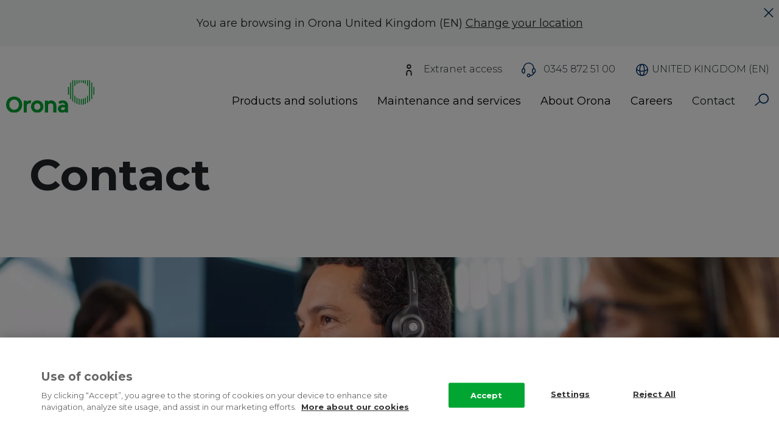

--- FILE ---
content_type: text/html; charset=UTF-8
request_url: https://www.orona-group.com/en-gb/orona-client-service/espagne/cordoba/
body_size: 28903
content:
<!DOCTYPE html>
<html lang="en-gb" dir="ltr" prefix="content: http://purl.org/rss/1.0/modules/content/  dc: http://purl.org/dc/terms/  foaf: http://xmlns.com/foaf/0.1/  og: http://ogp.me/ns#  rdfs: http://www.w3.org/2000/01/rdf-schema#  schema: http://schema.org/  sioc: http://rdfs.org/sioc/ns#  sioct: http://rdfs.org/sioc/types#  skos: http://www.w3.org/2004/02/skos/core#  xsd: http://www.w3.org/2001/XMLSchema# ">
  <head>
    <!-- El aviso de consentimiento de cookies de CookiePro comienza para orona-group.com. -->
    <script type="text/javascript" src="https://cookie-cdn.cookiepro.com/consent/9657f51b-06dc-42f2-8072-66659a22deb6-test/OtAutoBlock.js" ></script>
    <script src="https://cookie-cdn.cookiepro.com/consent/9657f51b-06dc-42f2-8072-66659a22deb6-test/otSDKStub.js" data-document-language="true" type="text/javascript" charset="UTF-8" data-domain-script="9657f51b-06dc-42f2-8072-66659a22deb6-test" ></script>
    <script type="text/javascript">
      function OptanonWrapper() { }
    </script>
    <!-- El aviso de consentimiento de cookies de CookiePro finaliza para orona-group.com. -->

    <!-- Verificación Google Search Console -->
    <meta name="google-site-verification" content="wSaLAjEh58WM8__qTHzRskF0OtblssyeMKCTYjE36X8" />
    <!-- Fin Verificación Google Search Console -->

    <!-- Google Tag Manager -->
    <script>(function(w,d,s,l,i){w[l]=w[l]||[];w[l].push({'gtm.start':
    new Date().getTime(),event:'gtm.js'});var f=d.getElementsByTagName(s)[0],
    j=d.createElement(s),dl=l!='dataLayer'?'&l='+l:'';j.async=true;j.src=
    'https://www.googletagmanager.com/gtm.js?id='+i+dl;f.parentNode.insertBefore(j,f);
    })(window,document,'script','dataLayer','GTM-PPS2HW');</script>
    <!-- End Google Tag Manager -->
    <!-- Global site tag (gtag.js) - Google Analytics -->
    <script async src="https://www.googletagmanager.com/gtag/js?id=251816512"></script>
    <script>
      window.dataLayer = window.dataLayer || [];
      function gtag(){window.dataLayer.push(arguments);}
      gtag('js', new Date());

      gtag('config', '251816512');
    </script>
    <script>
      function gtag_report_conversion(url, send_to_value) {
           var callback = function () {
           if (typeof(url) != 'undefined') {
            window.location = url;
          }
        };
        gtag('event', 'conversion', {
            'send_to':  send_to_value,
            'value': 1.0,
            'currency': 'USD',
           'event_callback': callback
        });
      return false;
      }
    </script>

    <!-- Hotjar Tracking Code for www.orona-group.com -->
    <script>
      (function(h,o,t,j,a,r){
        h.hj=h.hj||function(){(h.hj.q=h.hj.q||[]).push(arguments)};
        h._hjSettings={hjid:614419,hjsv:6};
        a=o.getElementsByTagName('head')[0];
        r=o.createElement('script');r.async=1;
        r.src=t+h._hjSettings.hjid+j+h._hjSettings.hjsv;
        a.appendChild(r);
      })(window,document,'https://static.hotjar.com/c/hotjar-','.js?sv=');
      // Activar Hotjar solo en determinadas URLs
      if (
        window.location.pathname.includes('/fr-be/travailler-chez-orona/') ||
        window.location.pathname.includes('/fr-be/waarom-orona/') ||
        window.location.pathname.includes('/fr-be/emploi/equipe/') ||
        window.location.pathname.includes('/fr-be/offres-d-emploi/') ||
        window.location.pathname.includes('/nl-be/werken-bij-orona/') ||
        window.location.pathname.includes('/nl-be/waarom-orona/') ||
        window.location.pathname.includes('/nl-be/ontmoet-ons-team/') ||
        window.location.pathname.includes('/nl-be/vacatures/')
      ) {
        hj('trigger', 'specific_pages');
      }
    </script>






    <meta charset="utf-8" /><script type="text/javascript">(window.NREUM||(NREUM={})).init={ajax:{deny_list:["bam.nr-data.net"]},feature_flags:["soft_nav"]};(window.NREUM||(NREUM={})).loader_config={licenseKey:"NRJS-1f17b0776421682b901",applicationID:"866991705",browserID:"923586433"};;/*! For license information please see nr-loader-rum-1.308.0.min.js.LICENSE.txt */
(()=>{var e,t,r={163:(e,t,r)=>{"use strict";r.d(t,{j:()=>E});var n=r(384),i=r(1741);var a=r(2555);r(860).K7.genericEvents;const s="experimental.resources",o="register",c=e=>{if(!e||"string"!=typeof e)return!1;try{document.createDocumentFragment().querySelector(e)}catch{return!1}return!0};var d=r(2614),u=r(944),l=r(8122);const f="[data-nr-mask]",g=e=>(0,l.a)(e,(()=>{const e={feature_flags:[],experimental:{allow_registered_children:!1,resources:!1},mask_selector:"*",block_selector:"[data-nr-block]",mask_input_options:{color:!1,date:!1,"datetime-local":!1,email:!1,month:!1,number:!1,range:!1,search:!1,tel:!1,text:!1,time:!1,url:!1,week:!1,textarea:!1,select:!1,password:!0}};return{ajax:{deny_list:void 0,block_internal:!0,enabled:!0,autoStart:!0},api:{get allow_registered_children(){return e.feature_flags.includes(o)||e.experimental.allow_registered_children},set allow_registered_children(t){e.experimental.allow_registered_children=t},duplicate_registered_data:!1},browser_consent_mode:{enabled:!1},distributed_tracing:{enabled:void 0,exclude_newrelic_header:void 0,cors_use_newrelic_header:void 0,cors_use_tracecontext_headers:void 0,allowed_origins:void 0},get feature_flags(){return e.feature_flags},set feature_flags(t){e.feature_flags=t},generic_events:{enabled:!0,autoStart:!0},harvest:{interval:30},jserrors:{enabled:!0,autoStart:!0},logging:{enabled:!0,autoStart:!0},metrics:{enabled:!0,autoStart:!0},obfuscate:void 0,page_action:{enabled:!0},page_view_event:{enabled:!0,autoStart:!0},page_view_timing:{enabled:!0,autoStart:!0},performance:{capture_marks:!1,capture_measures:!1,capture_detail:!0,resources:{get enabled(){return e.feature_flags.includes(s)||e.experimental.resources},set enabled(t){e.experimental.resources=t},asset_types:[],first_party_domains:[],ignore_newrelic:!0}},privacy:{cookies_enabled:!0},proxy:{assets:void 0,beacon:void 0},session:{expiresMs:d.wk,inactiveMs:d.BB},session_replay:{autoStart:!0,enabled:!1,preload:!1,sampling_rate:10,error_sampling_rate:100,collect_fonts:!1,inline_images:!1,fix_stylesheets:!0,mask_all_inputs:!0,get mask_text_selector(){return e.mask_selector},set mask_text_selector(t){c(t)?e.mask_selector="".concat(t,",").concat(f):""===t||null===t?e.mask_selector=f:(0,u.R)(5,t)},get block_class(){return"nr-block"},get ignore_class(){return"nr-ignore"},get mask_text_class(){return"nr-mask"},get block_selector(){return e.block_selector},set block_selector(t){c(t)?e.block_selector+=",".concat(t):""!==t&&(0,u.R)(6,t)},get mask_input_options(){return e.mask_input_options},set mask_input_options(t){t&&"object"==typeof t?e.mask_input_options={...t,password:!0}:(0,u.R)(7,t)}},session_trace:{enabled:!0,autoStart:!0},soft_navigations:{enabled:!0,autoStart:!0},spa:{enabled:!0,autoStart:!0},ssl:void 0,user_actions:{enabled:!0,elementAttributes:["id","className","tagName","type"]}}})());var p=r(6154),m=r(9324);let h=0;const v={buildEnv:m.F3,distMethod:m.Xs,version:m.xv,originTime:p.WN},b={consented:!1},y={appMetadata:{},get consented(){return this.session?.state?.consent||b.consented},set consented(e){b.consented=e},customTransaction:void 0,denyList:void 0,disabled:!1,harvester:void 0,isolatedBacklog:!1,isRecording:!1,loaderType:void 0,maxBytes:3e4,obfuscator:void 0,onerror:void 0,ptid:void 0,releaseIds:{},session:void 0,timeKeeper:void 0,registeredEntities:[],jsAttributesMetadata:{bytes:0},get harvestCount(){return++h}},_=e=>{const t=(0,l.a)(e,y),r=Object.keys(v).reduce((e,t)=>(e[t]={value:v[t],writable:!1,configurable:!0,enumerable:!0},e),{});return Object.defineProperties(t,r)};var w=r(5701);const x=e=>{const t=e.startsWith("http");e+="/",r.p=t?e:"https://"+e};var R=r(7836),k=r(3241);const A={accountID:void 0,trustKey:void 0,agentID:void 0,licenseKey:void 0,applicationID:void 0,xpid:void 0},S=e=>(0,l.a)(e,A),T=new Set;function E(e,t={},r,s){let{init:o,info:c,loader_config:d,runtime:u={},exposed:l=!0}=t;if(!c){const e=(0,n.pV)();o=e.init,c=e.info,d=e.loader_config}e.init=g(o||{}),e.loader_config=S(d||{}),c.jsAttributes??={},p.bv&&(c.jsAttributes.isWorker=!0),e.info=(0,a.D)(c);const f=e.init,m=[c.beacon,c.errorBeacon];T.has(e.agentIdentifier)||(f.proxy.assets&&(x(f.proxy.assets),m.push(f.proxy.assets)),f.proxy.beacon&&m.push(f.proxy.beacon),e.beacons=[...m],function(e){const t=(0,n.pV)();Object.getOwnPropertyNames(i.W.prototype).forEach(r=>{const n=i.W.prototype[r];if("function"!=typeof n||"constructor"===n)return;let a=t[r];e[r]&&!1!==e.exposed&&"micro-agent"!==e.runtime?.loaderType&&(t[r]=(...t)=>{const n=e[r](...t);return a?a(...t):n})})}(e),(0,n.US)("activatedFeatures",w.B)),u.denyList=[...f.ajax.deny_list||[],...f.ajax.block_internal?m:[]],u.ptid=e.agentIdentifier,u.loaderType=r,e.runtime=_(u),T.has(e.agentIdentifier)||(e.ee=R.ee.get(e.agentIdentifier),e.exposed=l,(0,k.W)({agentIdentifier:e.agentIdentifier,drained:!!w.B?.[e.agentIdentifier],type:"lifecycle",name:"initialize",feature:void 0,data:e.config})),T.add(e.agentIdentifier)}},384:(e,t,r)=>{"use strict";r.d(t,{NT:()=>s,US:()=>u,Zm:()=>o,bQ:()=>d,dV:()=>c,pV:()=>l});var n=r(6154),i=r(1863),a=r(1910);const s={beacon:"bam.nr-data.net",errorBeacon:"bam.nr-data.net"};function o(){return n.gm.NREUM||(n.gm.NREUM={}),void 0===n.gm.newrelic&&(n.gm.newrelic=n.gm.NREUM),n.gm.NREUM}function c(){let e=o();return e.o||(e.o={ST:n.gm.setTimeout,SI:n.gm.setImmediate||n.gm.setInterval,CT:n.gm.clearTimeout,XHR:n.gm.XMLHttpRequest,REQ:n.gm.Request,EV:n.gm.Event,PR:n.gm.Promise,MO:n.gm.MutationObserver,FETCH:n.gm.fetch,WS:n.gm.WebSocket},(0,a.i)(...Object.values(e.o))),e}function d(e,t){let r=o();r.initializedAgents??={},t.initializedAt={ms:(0,i.t)(),date:new Date},r.initializedAgents[e]=t}function u(e,t){o()[e]=t}function l(){return function(){let e=o();const t=e.info||{};e.info={beacon:s.beacon,errorBeacon:s.errorBeacon,...t}}(),function(){let e=o();const t=e.init||{};e.init={...t}}(),c(),function(){let e=o();const t=e.loader_config||{};e.loader_config={...t}}(),o()}},782:(e,t,r)=>{"use strict";r.d(t,{T:()=>n});const n=r(860).K7.pageViewTiming},860:(e,t,r)=>{"use strict";r.d(t,{$J:()=>u,K7:()=>c,P3:()=>d,XX:()=>i,Yy:()=>o,df:()=>a,qY:()=>n,v4:()=>s});const n="events",i="jserrors",a="browser/blobs",s="rum",o="browser/logs",c={ajax:"ajax",genericEvents:"generic_events",jserrors:i,logging:"logging",metrics:"metrics",pageAction:"page_action",pageViewEvent:"page_view_event",pageViewTiming:"page_view_timing",sessionReplay:"session_replay",sessionTrace:"session_trace",softNav:"soft_navigations",spa:"spa"},d={[c.pageViewEvent]:1,[c.pageViewTiming]:2,[c.metrics]:3,[c.jserrors]:4,[c.spa]:5,[c.ajax]:6,[c.sessionTrace]:7,[c.softNav]:8,[c.sessionReplay]:9,[c.logging]:10,[c.genericEvents]:11},u={[c.pageViewEvent]:s,[c.pageViewTiming]:n,[c.ajax]:n,[c.spa]:n,[c.softNav]:n,[c.metrics]:i,[c.jserrors]:i,[c.sessionTrace]:a,[c.sessionReplay]:a,[c.logging]:o,[c.genericEvents]:"ins"}},944:(e,t,r)=>{"use strict";r.d(t,{R:()=>i});var n=r(3241);function i(e,t){"function"==typeof console.debug&&(console.debug("New Relic Warning: https://github.com/newrelic/newrelic-browser-agent/blob/main/docs/warning-codes.md#".concat(e),t),(0,n.W)({agentIdentifier:null,drained:null,type:"data",name:"warn",feature:"warn",data:{code:e,secondary:t}}))}},1687:(e,t,r)=>{"use strict";r.d(t,{Ak:()=>d,Ze:()=>f,x3:()=>u});var n=r(3241),i=r(7836),a=r(3606),s=r(860),o=r(2646);const c={};function d(e,t){const r={staged:!1,priority:s.P3[t]||0};l(e),c[e].get(t)||c[e].set(t,r)}function u(e,t){e&&c[e]&&(c[e].get(t)&&c[e].delete(t),p(e,t,!1),c[e].size&&g(e))}function l(e){if(!e)throw new Error("agentIdentifier required");c[e]||(c[e]=new Map)}function f(e="",t="feature",r=!1){if(l(e),!e||!c[e].get(t)||r)return p(e,t);c[e].get(t).staged=!0,g(e)}function g(e){const t=Array.from(c[e]);t.every(([e,t])=>t.staged)&&(t.sort((e,t)=>e[1].priority-t[1].priority),t.forEach(([t])=>{c[e].delete(t),p(e,t)}))}function p(e,t,r=!0){const s=e?i.ee.get(e):i.ee,c=a.i.handlers;if(!s.aborted&&s.backlog&&c){if((0,n.W)({agentIdentifier:e,type:"lifecycle",name:"drain",feature:t}),r){const e=s.backlog[t],r=c[t];if(r){for(let t=0;e&&t<e.length;++t)m(e[t],r);Object.entries(r).forEach(([e,t])=>{Object.values(t||{}).forEach(t=>{t[0]?.on&&t[0]?.context()instanceof o.y&&t[0].on(e,t[1])})})}}s.isolatedBacklog||delete c[t],s.backlog[t]=null,s.emit("drain-"+t,[])}}function m(e,t){var r=e[1];Object.values(t[r]||{}).forEach(t=>{var r=e[0];if(t[0]===r){var n=t[1],i=e[3],a=e[2];n.apply(i,a)}})}},1738:(e,t,r)=>{"use strict";r.d(t,{U:()=>g,Y:()=>f});var n=r(3241),i=r(9908),a=r(1863),s=r(944),o=r(5701),c=r(3969),d=r(8362),u=r(860),l=r(4261);function f(e,t,r,a){const f=a||r;!f||f[e]&&f[e]!==d.d.prototype[e]||(f[e]=function(){(0,i.p)(c.xV,["API/"+e+"/called"],void 0,u.K7.metrics,r.ee),(0,n.W)({agentIdentifier:r.agentIdentifier,drained:!!o.B?.[r.agentIdentifier],type:"data",name:"api",feature:l.Pl+e,data:{}});try{return t.apply(this,arguments)}catch(e){(0,s.R)(23,e)}})}function g(e,t,r,n,s){const o=e.info;null===r?delete o.jsAttributes[t]:o.jsAttributes[t]=r,(s||null===r)&&(0,i.p)(l.Pl+n,[(0,a.t)(),t,r],void 0,"session",e.ee)}},1741:(e,t,r)=>{"use strict";r.d(t,{W:()=>a});var n=r(944),i=r(4261);class a{#e(e,...t){if(this[e]!==a.prototype[e])return this[e](...t);(0,n.R)(35,e)}addPageAction(e,t){return this.#e(i.hG,e,t)}register(e){return this.#e(i.eY,e)}recordCustomEvent(e,t){return this.#e(i.fF,e,t)}setPageViewName(e,t){return this.#e(i.Fw,e,t)}setCustomAttribute(e,t,r){return this.#e(i.cD,e,t,r)}noticeError(e,t){return this.#e(i.o5,e,t)}setUserId(e,t=!1){return this.#e(i.Dl,e,t)}setApplicationVersion(e){return this.#e(i.nb,e)}setErrorHandler(e){return this.#e(i.bt,e)}addRelease(e,t){return this.#e(i.k6,e,t)}log(e,t){return this.#e(i.$9,e,t)}start(){return this.#e(i.d3)}finished(e){return this.#e(i.BL,e)}recordReplay(){return this.#e(i.CH)}pauseReplay(){return this.#e(i.Tb)}addToTrace(e){return this.#e(i.U2,e)}setCurrentRouteName(e){return this.#e(i.PA,e)}interaction(e){return this.#e(i.dT,e)}wrapLogger(e,t,r){return this.#e(i.Wb,e,t,r)}measure(e,t){return this.#e(i.V1,e,t)}consent(e){return this.#e(i.Pv,e)}}},1863:(e,t,r)=>{"use strict";function n(){return Math.floor(performance.now())}r.d(t,{t:()=>n})},1910:(e,t,r)=>{"use strict";r.d(t,{i:()=>a});var n=r(944);const i=new Map;function a(...e){return e.every(e=>{if(i.has(e))return i.get(e);const t="function"==typeof e?e.toString():"",r=t.includes("[native code]"),a=t.includes("nrWrapper");return r||a||(0,n.R)(64,e?.name||t),i.set(e,r),r})}},2555:(e,t,r)=>{"use strict";r.d(t,{D:()=>o,f:()=>s});var n=r(384),i=r(8122);const a={beacon:n.NT.beacon,errorBeacon:n.NT.errorBeacon,licenseKey:void 0,applicationID:void 0,sa:void 0,queueTime:void 0,applicationTime:void 0,ttGuid:void 0,user:void 0,account:void 0,product:void 0,extra:void 0,jsAttributes:{},userAttributes:void 0,atts:void 0,transactionName:void 0,tNamePlain:void 0};function s(e){try{return!!e.licenseKey&&!!e.errorBeacon&&!!e.applicationID}catch(e){return!1}}const o=e=>(0,i.a)(e,a)},2614:(e,t,r)=>{"use strict";r.d(t,{BB:()=>s,H3:()=>n,g:()=>d,iL:()=>c,tS:()=>o,uh:()=>i,wk:()=>a});const n="NRBA",i="SESSION",a=144e5,s=18e5,o={STARTED:"session-started",PAUSE:"session-pause",RESET:"session-reset",RESUME:"session-resume",UPDATE:"session-update"},c={SAME_TAB:"same-tab",CROSS_TAB:"cross-tab"},d={OFF:0,FULL:1,ERROR:2}},2646:(e,t,r)=>{"use strict";r.d(t,{y:()=>n});class n{constructor(e){this.contextId=e}}},2843:(e,t,r)=>{"use strict";r.d(t,{G:()=>a,u:()=>i});var n=r(3878);function i(e,t=!1,r,i){(0,n.DD)("visibilitychange",function(){if(t)return void("hidden"===document.visibilityState&&e());e(document.visibilityState)},r,i)}function a(e,t,r){(0,n.sp)("pagehide",e,t,r)}},3241:(e,t,r)=>{"use strict";r.d(t,{W:()=>a});var n=r(6154);const i="newrelic";function a(e={}){try{n.gm.dispatchEvent(new CustomEvent(i,{detail:e}))}catch(e){}}},3606:(e,t,r)=>{"use strict";r.d(t,{i:()=>a});var n=r(9908);a.on=s;var i=a.handlers={};function a(e,t,r,a){s(a||n.d,i,e,t,r)}function s(e,t,r,i,a){a||(a="feature"),e||(e=n.d);var s=t[a]=t[a]||{};(s[r]=s[r]||[]).push([e,i])}},3878:(e,t,r)=>{"use strict";function n(e,t){return{capture:e,passive:!1,signal:t}}function i(e,t,r=!1,i){window.addEventListener(e,t,n(r,i))}function a(e,t,r=!1,i){document.addEventListener(e,t,n(r,i))}r.d(t,{DD:()=>a,jT:()=>n,sp:()=>i})},3969:(e,t,r)=>{"use strict";r.d(t,{TZ:()=>n,XG:()=>o,rs:()=>i,xV:()=>s,z_:()=>a});const n=r(860).K7.metrics,i="sm",a="cm",s="storeSupportabilityMetrics",o="storeEventMetrics"},4234:(e,t,r)=>{"use strict";r.d(t,{W:()=>a});var n=r(7836),i=r(1687);class a{constructor(e,t){this.agentIdentifier=e,this.ee=n.ee.get(e),this.featureName=t,this.blocked=!1}deregisterDrain(){(0,i.x3)(this.agentIdentifier,this.featureName)}}},4261:(e,t,r)=>{"use strict";r.d(t,{$9:()=>d,BL:()=>o,CH:()=>g,Dl:()=>_,Fw:()=>y,PA:()=>h,Pl:()=>n,Pv:()=>k,Tb:()=>l,U2:()=>a,V1:()=>R,Wb:()=>x,bt:()=>b,cD:()=>v,d3:()=>w,dT:()=>c,eY:()=>p,fF:()=>f,hG:()=>i,k6:()=>s,nb:()=>m,o5:()=>u});const n="api-",i="addPageAction",a="addToTrace",s="addRelease",o="finished",c="interaction",d="log",u="noticeError",l="pauseReplay",f="recordCustomEvent",g="recordReplay",p="register",m="setApplicationVersion",h="setCurrentRouteName",v="setCustomAttribute",b="setErrorHandler",y="setPageViewName",_="setUserId",w="start",x="wrapLogger",R="measure",k="consent"},5289:(e,t,r)=>{"use strict";r.d(t,{GG:()=>s,Qr:()=>c,sB:()=>o});var n=r(3878),i=r(6389);function a(){return"undefined"==typeof document||"complete"===document.readyState}function s(e,t){if(a())return e();const r=(0,i.J)(e),s=setInterval(()=>{a()&&(clearInterval(s),r())},500);(0,n.sp)("load",r,t)}function o(e){if(a())return e();(0,n.DD)("DOMContentLoaded",e)}function c(e){if(a())return e();(0,n.sp)("popstate",e)}},5607:(e,t,r)=>{"use strict";r.d(t,{W:()=>n});const n=(0,r(9566).bz)()},5701:(e,t,r)=>{"use strict";r.d(t,{B:()=>a,t:()=>s});var n=r(3241);const i=new Set,a={};function s(e,t){const r=t.agentIdentifier;a[r]??={},e&&"object"==typeof e&&(i.has(r)||(t.ee.emit("rumresp",[e]),a[r]=e,i.add(r),(0,n.W)({agentIdentifier:r,loaded:!0,drained:!0,type:"lifecycle",name:"load",feature:void 0,data:e})))}},6154:(e,t,r)=>{"use strict";r.d(t,{OF:()=>c,RI:()=>i,WN:()=>u,bv:()=>a,eN:()=>l,gm:()=>s,mw:()=>o,sb:()=>d});var n=r(1863);const i="undefined"!=typeof window&&!!window.document,a="undefined"!=typeof WorkerGlobalScope&&("undefined"!=typeof self&&self instanceof WorkerGlobalScope&&self.navigator instanceof WorkerNavigator||"undefined"!=typeof globalThis&&globalThis instanceof WorkerGlobalScope&&globalThis.navigator instanceof WorkerNavigator),s=i?window:"undefined"!=typeof WorkerGlobalScope&&("undefined"!=typeof self&&self instanceof WorkerGlobalScope&&self||"undefined"!=typeof globalThis&&globalThis instanceof WorkerGlobalScope&&globalThis),o=Boolean("hidden"===s?.document?.visibilityState),c=/iPad|iPhone|iPod/.test(s.navigator?.userAgent),d=c&&"undefined"==typeof SharedWorker,u=((()=>{const e=s.navigator?.userAgent?.match(/Firefox[/\s](\d+\.\d+)/);Array.isArray(e)&&e.length>=2&&e[1]})(),Date.now()-(0,n.t)()),l=()=>"undefined"!=typeof PerformanceNavigationTiming&&s?.performance?.getEntriesByType("navigation")?.[0]?.responseStart},6389:(e,t,r)=>{"use strict";function n(e,t=500,r={}){const n=r?.leading||!1;let i;return(...r)=>{n&&void 0===i&&(e.apply(this,r),i=setTimeout(()=>{i=clearTimeout(i)},t)),n||(clearTimeout(i),i=setTimeout(()=>{e.apply(this,r)},t))}}function i(e){let t=!1;return(...r)=>{t||(t=!0,e.apply(this,r))}}r.d(t,{J:()=>i,s:()=>n})},6630:(e,t,r)=>{"use strict";r.d(t,{T:()=>n});const n=r(860).K7.pageViewEvent},7699:(e,t,r)=>{"use strict";r.d(t,{It:()=>a,KC:()=>o,No:()=>i,qh:()=>s});var n=r(860);const i=16e3,a=1e6,s="SESSION_ERROR",o={[n.K7.logging]:!0,[n.K7.genericEvents]:!1,[n.K7.jserrors]:!1,[n.K7.ajax]:!1}},7836:(e,t,r)=>{"use strict";r.d(t,{P:()=>o,ee:()=>c});var n=r(384),i=r(8990),a=r(2646),s=r(5607);const o="nr@context:".concat(s.W),c=function e(t,r){var n={},s={},u={},l=!1;try{l=16===r.length&&d.initializedAgents?.[r]?.runtime.isolatedBacklog}catch(e){}var f={on:p,addEventListener:p,removeEventListener:function(e,t){var r=n[e];if(!r)return;for(var i=0;i<r.length;i++)r[i]===t&&r.splice(i,1)},emit:function(e,r,n,i,a){!1!==a&&(a=!0);if(c.aborted&&!i)return;t&&a&&t.emit(e,r,n);var o=g(n);m(e).forEach(e=>{e.apply(o,r)});var d=v()[s[e]];d&&d.push([f,e,r,o]);return o},get:h,listeners:m,context:g,buffer:function(e,t){const r=v();if(t=t||"feature",f.aborted)return;Object.entries(e||{}).forEach(([e,n])=>{s[n]=t,t in r||(r[t]=[])})},abort:function(){f._aborted=!0,Object.keys(f.backlog).forEach(e=>{delete f.backlog[e]})},isBuffering:function(e){return!!v()[s[e]]},debugId:r,backlog:l?{}:t&&"object"==typeof t.backlog?t.backlog:{},isolatedBacklog:l};return Object.defineProperty(f,"aborted",{get:()=>{let e=f._aborted||!1;return e||(t&&(e=t.aborted),e)}}),f;function g(e){return e&&e instanceof a.y?e:e?(0,i.I)(e,o,()=>new a.y(o)):new a.y(o)}function p(e,t){n[e]=m(e).concat(t)}function m(e){return n[e]||[]}function h(t){return u[t]=u[t]||e(f,t)}function v(){return f.backlog}}(void 0,"globalEE"),d=(0,n.Zm)();d.ee||(d.ee=c)},8122:(e,t,r)=>{"use strict";r.d(t,{a:()=>i});var n=r(944);function i(e,t){try{if(!e||"object"!=typeof e)return(0,n.R)(3);if(!t||"object"!=typeof t)return(0,n.R)(4);const r=Object.create(Object.getPrototypeOf(t),Object.getOwnPropertyDescriptors(t)),a=0===Object.keys(r).length?e:r;for(let s in a)if(void 0!==e[s])try{if(null===e[s]){r[s]=null;continue}Array.isArray(e[s])&&Array.isArray(t[s])?r[s]=Array.from(new Set([...e[s],...t[s]])):"object"==typeof e[s]&&"object"==typeof t[s]?r[s]=i(e[s],t[s]):r[s]=e[s]}catch(e){r[s]||(0,n.R)(1,e)}return r}catch(e){(0,n.R)(2,e)}}},8362:(e,t,r)=>{"use strict";r.d(t,{d:()=>a});var n=r(9566),i=r(1741);class a extends i.W{agentIdentifier=(0,n.LA)(16)}},8374:(e,t,r)=>{r.nc=(()=>{try{return document?.currentScript?.nonce}catch(e){}return""})()},8990:(e,t,r)=>{"use strict";r.d(t,{I:()=>i});var n=Object.prototype.hasOwnProperty;function i(e,t,r){if(n.call(e,t))return e[t];var i=r();if(Object.defineProperty&&Object.keys)try{return Object.defineProperty(e,t,{value:i,writable:!0,enumerable:!1}),i}catch(e){}return e[t]=i,i}},9324:(e,t,r)=>{"use strict";r.d(t,{F3:()=>i,Xs:()=>a,xv:()=>n});const n="1.308.0",i="PROD",a="CDN"},9566:(e,t,r)=>{"use strict";r.d(t,{LA:()=>o,bz:()=>s});var n=r(6154);const i="xxxxxxxx-xxxx-4xxx-yxxx-xxxxxxxxxxxx";function a(e,t){return e?15&e[t]:16*Math.random()|0}function s(){const e=n.gm?.crypto||n.gm?.msCrypto;let t,r=0;return e&&e.getRandomValues&&(t=e.getRandomValues(new Uint8Array(30))),i.split("").map(e=>"x"===e?a(t,r++).toString(16):"y"===e?(3&a()|8).toString(16):e).join("")}function o(e){const t=n.gm?.crypto||n.gm?.msCrypto;let r,i=0;t&&t.getRandomValues&&(r=t.getRandomValues(new Uint8Array(e)));const s=[];for(var o=0;o<e;o++)s.push(a(r,i++).toString(16));return s.join("")}},9908:(e,t,r)=>{"use strict";r.d(t,{d:()=>n,p:()=>i});var n=r(7836).ee.get("handle");function i(e,t,r,i,a){a?(a.buffer([e],i),a.emit(e,t,r)):(n.buffer([e],i),n.emit(e,t,r))}}},n={};function i(e){var t=n[e];if(void 0!==t)return t.exports;var a=n[e]={exports:{}};return r[e](a,a.exports,i),a.exports}i.m=r,i.d=(e,t)=>{for(var r in t)i.o(t,r)&&!i.o(e,r)&&Object.defineProperty(e,r,{enumerable:!0,get:t[r]})},i.f={},i.e=e=>Promise.all(Object.keys(i.f).reduce((t,r)=>(i.f[r](e,t),t),[])),i.u=e=>"nr-rum-1.308.0.min.js",i.o=(e,t)=>Object.prototype.hasOwnProperty.call(e,t),e={},t="NRBA-1.308.0.PROD:",i.l=(r,n,a,s)=>{if(e[r])e[r].push(n);else{var o,c;if(void 0!==a)for(var d=document.getElementsByTagName("script"),u=0;u<d.length;u++){var l=d[u];if(l.getAttribute("src")==r||l.getAttribute("data-webpack")==t+a){o=l;break}}if(!o){c=!0;var f={296:"sha512-+MIMDsOcckGXa1EdWHqFNv7P+JUkd5kQwCBr3KE6uCvnsBNUrdSt4a/3/L4j4TxtnaMNjHpza2/erNQbpacJQA=="};(o=document.createElement("script")).charset="utf-8",i.nc&&o.setAttribute("nonce",i.nc),o.setAttribute("data-webpack",t+a),o.src=r,0!==o.src.indexOf(window.location.origin+"/")&&(o.crossOrigin="anonymous"),f[s]&&(o.integrity=f[s])}e[r]=[n];var g=(t,n)=>{o.onerror=o.onload=null,clearTimeout(p);var i=e[r];if(delete e[r],o.parentNode&&o.parentNode.removeChild(o),i&&i.forEach(e=>e(n)),t)return t(n)},p=setTimeout(g.bind(null,void 0,{type:"timeout",target:o}),12e4);o.onerror=g.bind(null,o.onerror),o.onload=g.bind(null,o.onload),c&&document.head.appendChild(o)}},i.r=e=>{"undefined"!=typeof Symbol&&Symbol.toStringTag&&Object.defineProperty(e,Symbol.toStringTag,{value:"Module"}),Object.defineProperty(e,"__esModule",{value:!0})},i.p="https://js-agent.newrelic.com/",(()=>{var e={374:0,840:0};i.f.j=(t,r)=>{var n=i.o(e,t)?e[t]:void 0;if(0!==n)if(n)r.push(n[2]);else{var a=new Promise((r,i)=>n=e[t]=[r,i]);r.push(n[2]=a);var s=i.p+i.u(t),o=new Error;i.l(s,r=>{if(i.o(e,t)&&(0!==(n=e[t])&&(e[t]=void 0),n)){var a=r&&("load"===r.type?"missing":r.type),s=r&&r.target&&r.target.src;o.message="Loading chunk "+t+" failed: ("+a+": "+s+")",o.name="ChunkLoadError",o.type=a,o.request=s,n[1](o)}},"chunk-"+t,t)}};var t=(t,r)=>{var n,a,[s,o,c]=r,d=0;if(s.some(t=>0!==e[t])){for(n in o)i.o(o,n)&&(i.m[n]=o[n]);if(c)c(i)}for(t&&t(r);d<s.length;d++)a=s[d],i.o(e,a)&&e[a]&&e[a][0](),e[a]=0},r=self["webpackChunk:NRBA-1.308.0.PROD"]=self["webpackChunk:NRBA-1.308.0.PROD"]||[];r.forEach(t.bind(null,0)),r.push=t.bind(null,r.push.bind(r))})(),(()=>{"use strict";i(8374);var e=i(8362),t=i(860);const r=Object.values(t.K7);var n=i(163);var a=i(9908),s=i(1863),o=i(4261),c=i(1738);var d=i(1687),u=i(4234),l=i(5289),f=i(6154),g=i(944),p=i(384);const m=e=>f.RI&&!0===e?.privacy.cookies_enabled;function h(e){return!!(0,p.dV)().o.MO&&m(e)&&!0===e?.session_trace.enabled}var v=i(6389),b=i(7699);class y extends u.W{constructor(e,t){super(e.agentIdentifier,t),this.agentRef=e,this.abortHandler=void 0,this.featAggregate=void 0,this.loadedSuccessfully=void 0,this.onAggregateImported=new Promise(e=>{this.loadedSuccessfully=e}),this.deferred=Promise.resolve(),!1===e.init[this.featureName].autoStart?this.deferred=new Promise((t,r)=>{this.ee.on("manual-start-all",(0,v.J)(()=>{(0,d.Ak)(e.agentIdentifier,this.featureName),t()}))}):(0,d.Ak)(e.agentIdentifier,t)}importAggregator(e,t,r={}){if(this.featAggregate)return;const n=async()=>{let n;await this.deferred;try{if(m(e.init)){const{setupAgentSession:t}=await i.e(296).then(i.bind(i,3305));n=t(e)}}catch(e){(0,g.R)(20,e),this.ee.emit("internal-error",[e]),(0,a.p)(b.qh,[e],void 0,this.featureName,this.ee)}try{if(!this.#t(this.featureName,n,e.init))return(0,d.Ze)(this.agentIdentifier,this.featureName),void this.loadedSuccessfully(!1);const{Aggregate:i}=await t();this.featAggregate=new i(e,r),e.runtime.harvester.initializedAggregates.push(this.featAggregate),this.loadedSuccessfully(!0)}catch(e){(0,g.R)(34,e),this.abortHandler?.(),(0,d.Ze)(this.agentIdentifier,this.featureName,!0),this.loadedSuccessfully(!1),this.ee&&this.ee.abort()}};f.RI?(0,l.GG)(()=>n(),!0):n()}#t(e,r,n){if(this.blocked)return!1;switch(e){case t.K7.sessionReplay:return h(n)&&!!r;case t.K7.sessionTrace:return!!r;default:return!0}}}var _=i(6630),w=i(2614),x=i(3241);class R extends y{static featureName=_.T;constructor(e){var t;super(e,_.T),this.setupInspectionEvents(e.agentIdentifier),t=e,(0,c.Y)(o.Fw,function(e,r){"string"==typeof e&&("/"!==e.charAt(0)&&(e="/"+e),t.runtime.customTransaction=(r||"http://custom.transaction")+e,(0,a.p)(o.Pl+o.Fw,[(0,s.t)()],void 0,void 0,t.ee))},t),this.importAggregator(e,()=>i.e(296).then(i.bind(i,3943)))}setupInspectionEvents(e){const t=(t,r)=>{t&&(0,x.W)({agentIdentifier:e,timeStamp:t.timeStamp,loaded:"complete"===t.target.readyState,type:"window",name:r,data:t.target.location+""})};(0,l.sB)(e=>{t(e,"DOMContentLoaded")}),(0,l.GG)(e=>{t(e,"load")}),(0,l.Qr)(e=>{t(e,"navigate")}),this.ee.on(w.tS.UPDATE,(t,r)=>{(0,x.W)({agentIdentifier:e,type:"lifecycle",name:"session",data:r})})}}class k extends e.d{constructor(e){var t;(super(),f.gm)?(this.features={},(0,p.bQ)(this.agentIdentifier,this),this.desiredFeatures=new Set(e.features||[]),this.desiredFeatures.add(R),(0,n.j)(this,e,e.loaderType||"agent"),t=this,(0,c.Y)(o.cD,function(e,r,n=!1){if("string"==typeof e){if(["string","number","boolean"].includes(typeof r)||null===r)return(0,c.U)(t,e,r,o.cD,n);(0,g.R)(40,typeof r)}else(0,g.R)(39,typeof e)},t),function(e){(0,c.Y)(o.Dl,function(t,r=!1){if("string"!=typeof t&&null!==t)return void(0,g.R)(41,typeof t);const n=e.info.jsAttributes["enduser.id"];r&&null!=n&&n!==t?(0,a.p)(o.Pl+"setUserIdAndResetSession",[t],void 0,"session",e.ee):(0,c.U)(e,"enduser.id",t,o.Dl,!0)},e)}(this),function(e){(0,c.Y)(o.nb,function(t){if("string"==typeof t||null===t)return(0,c.U)(e,"application.version",t,o.nb,!1);(0,g.R)(42,typeof t)},e)}(this),function(e){(0,c.Y)(o.d3,function(){e.ee.emit("manual-start-all")},e)}(this),function(e){(0,c.Y)(o.Pv,function(t=!0){if("boolean"==typeof t){if((0,a.p)(o.Pl+o.Pv,[t],void 0,"session",e.ee),e.runtime.consented=t,t){const t=e.features.page_view_event;t.onAggregateImported.then(e=>{const r=t.featAggregate;e&&!r.sentRum&&r.sendRum()})}}else(0,g.R)(65,typeof t)},e)}(this),this.run()):(0,g.R)(21)}get config(){return{info:this.info,init:this.init,loader_config:this.loader_config,runtime:this.runtime}}get api(){return this}run(){try{const e=function(e){const t={};return r.forEach(r=>{t[r]=!!e[r]?.enabled}),t}(this.init),n=[...this.desiredFeatures];n.sort((e,r)=>t.P3[e.featureName]-t.P3[r.featureName]),n.forEach(r=>{if(!e[r.featureName]&&r.featureName!==t.K7.pageViewEvent)return;if(r.featureName===t.K7.spa)return void(0,g.R)(67);const n=function(e){switch(e){case t.K7.ajax:return[t.K7.jserrors];case t.K7.sessionTrace:return[t.K7.ajax,t.K7.pageViewEvent];case t.K7.sessionReplay:return[t.K7.sessionTrace];case t.K7.pageViewTiming:return[t.K7.pageViewEvent];default:return[]}}(r.featureName).filter(e=>!(e in this.features));n.length>0&&(0,g.R)(36,{targetFeature:r.featureName,missingDependencies:n}),this.features[r.featureName]=new r(this)})}catch(e){(0,g.R)(22,e);for(const e in this.features)this.features[e].abortHandler?.();const t=(0,p.Zm)();delete t.initializedAgents[this.agentIdentifier]?.features,delete this.sharedAggregator;return t.ee.get(this.agentIdentifier).abort(),!1}}}var A=i(2843),S=i(782);class T extends y{static featureName=S.T;constructor(e){super(e,S.T),f.RI&&((0,A.u)(()=>(0,a.p)("docHidden",[(0,s.t)()],void 0,S.T,this.ee),!0),(0,A.G)(()=>(0,a.p)("winPagehide",[(0,s.t)()],void 0,S.T,this.ee)),this.importAggregator(e,()=>i.e(296).then(i.bind(i,2117))))}}var E=i(3969);class I extends y{static featureName=E.TZ;constructor(e){super(e,E.TZ),f.RI&&document.addEventListener("securitypolicyviolation",e=>{(0,a.p)(E.xV,["Generic/CSPViolation/Detected"],void 0,this.featureName,this.ee)}),this.importAggregator(e,()=>i.e(296).then(i.bind(i,9623)))}}new k({features:[R,T,I],loaderType:"lite"})})()})();</script>
<link rel="canonical" href="https://www.orona-group.com/en-gb/orona-client-service/espagne/cordoba/" />
<meta name="MobileOptimized" content="width" />
<meta name="HandheldFriendly" content="true" />
<meta name="viewport" content="width=device-width, initial-scale=1.0" />
<link rel="alternate" hreflang="es-es" href="https://www.orona-group.com/es-es/atencion-cliente/espana/cordoba/" />
<link rel="alternate" hreflang="eu-es" href="https://www.orona-group.com/eu-es/bezeroarentzako-arreta/espana/cordoba/" />
<link rel="alternate" hreflang="en-gb" href="https://www.orona-group.com/en-gb/orona-client-service/espagne/cordoba/" />
<link rel="alternate" hreflang="fr-fr" href="https://www.orona-group.com/fr-fr/orona-service-clientele/espagne/cordoba/" />
<link rel="alternate" hreflang="fr-be" href="https://www.orona-group.com/fr-be/orona-service-clientele/espagne/cordoba/" />
<link rel="alternate" hreflang="pt-pt" href="https://www.orona-group.com/pt-pt/atendimento-cliente/espana/cordoba/" />
<link rel="alternate" hreflang="en-ie" href="https://www.orona-group.com/en-ie/orona-client-service/espagne/cordoba/" />
<link rel="alternate" hreflang="nl-nl" href="https://www.orona-group.com/nl-nl/klantenservice/spanje/cordoba/" />
<link rel="alternate" hreflang="nl-be" href="https://www.orona-group.com/nl-be/klantenservice/spanje/cordoba/" />
<link rel="alternate" hreflang="fr-lu" href="https://www.orona-group.com/fr-lu/orona-service-clientele/espagne/cordoba/" />
<link rel="alternate" hreflang="no-no" href="https://www.orona-group.com/no-no/oronas-kundeservice/espagne/cordoba/" />
<link rel="alternate" hreflang="pl-pl" href="https://www.orona-group.com/pl-pl/orona-obsluga-klienta/hiszpania/cordoba/" />
<link rel="alternate" hreflang="pt-br" href="https://www.orona-group.com/pt-br/atendimento-cliente/espana/cordoba/" />
<link rel="alternate" hreflang="es" href="https://www.orona-group.com/int-es/atencion-cliente/pr/cordoba/" />
<link rel="alternate" hreflang="en" href="https://www.orona-group.com/int-en/client-service/pr/cordoba/" />
<link rel="alternate" hreflang="fr" href="https://www.orona-group.com/int-fr/service-clientele/pr/cordoba/" />
<link rel="alternate" hreflang="de" href="https://www.orona-group.com/int-de/kundendienst/pr/cordoba/" />
<link rel="icon" href="/themes/custom/orona/favicon.ico" type="image/vnd.microsoft.icon" />

    <title>Córdoba | Orona</title>
    <link rel="stylesheet" media="all" href="/sites/default/files/css/css_x8256q2fsIjCj_cq-TtttgFA9atBjNUGtCoKuHvzGkQ.css?delta=0&amp;language=en&amp;theme=orona&amp;include=eJxNjUEOQiEMBS9E4EikwBNICm0oqP_2Gl3o5mVmNi9hb6yIp4qhxFvnt1qomFjELpPu3CgkMrgKYcm0u8zwx36QOlkyKVSWRBxtXwxzSovqIm0WyjpK7H_Fn6kncbeG4uyyjfE9uXc8LHzWDymH8QKXTUAk" />
<link rel="stylesheet" media="all" href="https://cdnjs.cloudflare.com/ajax/libs/tiny-slider/2.9.3/tiny-slider.css" />
<link rel="stylesheet" media="all" href="/sites/default/files/css/css_fC9GejSadB-Gj68dnFHHMk4g5rgWtf-yd42Yf2iWa4M.css?delta=2&amp;language=en&amp;theme=orona&amp;include=eJxNjUEOQiEMBS9E4EikwBNICm0oqP_2Gl3o5mVmNi9hb6yIp4qhxFvnt1qomFjELpPu3CgkMrgKYcm0u8zwx36QOlkyKVSWRBxtXwxzSovqIm0WyjpK7H_Fn6kncbeG4uyyjfE9uXc8LHzWDymH8QKXTUAk" />

    <script src="https://www.recaptcha.net/recaptcha/api.js?hl=en&amp;render=explicit&amp;onload=drupalRecaptchaOnload" async defer></script>

    <link rel="icon" href="/themes/custom/orona/icons/favicon.ico?v=2">
    <link rel="icon" href="/themes/custom/orona/icons/icon.svg?v=2" type="image/svg+xml">
    <link rel="apple-touch-icon" href="/themes/custom/orona/icons/apple-touch-icon.png?v=2">
  </head>
      <body class="body-sidebars-none alias--orona-client-service-espagne-cordoba logged-out">
    <!-- Google Tag Manager (noscript) -->
  <noscript><iframe src="https://www.googletagmanager.com/ns.html?id=GTM-PPS2HW"
  height="0" width="0" style="display:none;visibility:hidden"></iframe></noscript>
  <!-- End Google Tag Manager (noscript) -->
      <a href="#main-content" class="visually-hidden focusable">
      Skip to main content
    </a>
    <div class="container-wrap">
      <div class="modal-full">
        <div class="my-3">
          <a class="modal-full__close" href="javascript:">
            <div class="d-flex justify-content-end align-items-center pr-4 cursor-pointer">
              <span>Close</span><svg class="icon icon--medium svg--close-dims" title="Cerrar">
                <descr>Close</descr>
                <use xlink:href="/themes/custom/orona/assets/svg/sprite/sprite.svg#close"></use>
              </svg>
            </div>
          </a>
        </div>

        <div class="modal-full__search d-flex justify-content-center align-items-center">
          <div>
            <div>
              <p class="title-2 pb-7">Search in Orona</p>
            </div>
            <div class="pb-7">
              <form action="/en-gb/search" method="get" novalidate="novalidate">
                <div class="d-flex form-type-one">
                  <div class="form-search">
                    <div class="js-form-item form-item js-form-type-textfield form-item-search js-form-item-search">
                      <label for="edit-search--2">Search
                      </label>
                      <input placeholder="Introduce your query" class="form-control form-text"
                        data-drupal-selector="edit-search" type="text" id="edit-search--2" name="keywords" value="">
                    </div>
                    <div data-drupal-selector="edit-actions" class="form-actions" id="edit-actions--18">
                      <input data-drupal-selector="edit-submit" type="image" id="edit-submit--10" name="op"
                        value="Search" src="/themes/custom/orona/assets/images/browse.svg"
                        class="image-button js-form-submit form-submit" alt="Search">
                    </div>
                  </div>
                </div>
              </form>
            </div>
          </div>
        </div>
      </div>

            <div class="container-wrap">
  
<section id="header-container" class="header-container">
  <div class="ubicacion-section">
    <div class="modal-ubicacion">
            <div class="my-3">
        <a class="modal-ubicacion__close">
          <div class="d-flex justify-content-end align-items-center pr-4 cursor-pointer">
            <span>Cerrar</span>
            <svg class="icon icon--medium svg--home-dims" title="Icono cerrar">
              <use xlink:href="/themes/custom/orona/assets/svg/sprite/sprite.svg#close"></use>
            </svg>
          </div>
        </a>
      </div>
      
      <div class="modal-ubicacion__selector">
        <div>
          <div>
            <div class="title-2 pb-7">Select your country</div>
          </div>
          <div>
                          <div  class="views-element-container">
  <div class="js-view-dom-id-c9c5be5d9d6faa8aa9a831c73f9c276d6da9bc2dbc778933aec8e0c2e5a29f6d">
  
  
  

  
  <form class="views-exposed-form bef-exposed-form c-form--filtro c-form--filtro--big" data-bef-auto-submit-full-form="" data-bef-auto-submit="" data-bef-auto-submit-delay="500" data-drupal-selector="views-exposed-form-selector-de-idiomas-block-1" action="/en-gb/orona-client-service/espagne/cordoba/" method="get" id="views-exposed-form-selector-de-idiomas-block-1" accept-charset="UTF-8">
  

    <div class="selector-pais">
      <div class="form-type-one">
        <label for="">Country</label>
        <div id="field_version_web_country_target_id_wrapper"><span data-view-id="selector_de_idiomas" data-filter="field_version_web_country_target_id" class="c-form__input--select d-none"></span><div class="js-form-item form-item js-form-type-select form-item-field-version-web-country-target-id js-form-item-field-version-web-country-target-id">
      <select class="c-form--filtro__select form-select select-country form-control" placeholder="" data-view-id="selector_de_idiomas" data-drupal-selector="edit-field-version-web-country-target-id" id="edit-field-version-web-country-target-id" name="field_version_web_country_target_id"><option value="All" selected="selected">Select</option><option value="2471">ALBANIA</option><option value="2051">ALGERIA</option><option value="1936">ANDORRA</option><option value="2106">ANGOLA</option><option value="1941">ARGENTINA</option><option value="2116">ARMENIA</option><option value="2121">AUSTRALIA</option><option value="1931">AUSTRIA</option><option value="2126">AZERBAIJAN</option><option value="2131">BAHRAIN</option><option value="2136">BANGLADESH</option><option value="2141">BELARUS</option><option value="2541">BELGIUM</option><option value="2056">BENIN</option><option value="1946">BOLIVIA</option><option value="2146">BOSNIA</option><option value="2546">BRASIL</option><option value="2151">BULGARIA</option><option value="2061">BURKINA FASO</option><option value="2156">CAMBODIA</option><option value="2066">CAMEROON</option><option value="1951">CHILE</option><option value="1956">COLOMBIA</option><option value="2071">CONGO</option><option value="1961">COSTA RICA</option><option value="2176">CROATIA</option><option value="1966">CUBA</option><option value="2166">CYPRUS</option><option value="2161">CZECH REPUBLIC</option><option value="2181">DENMARK</option><option value="2036">DOMINICAN REPUBLIC</option><option value="1971">ECUADOR</option><option value="2186">EGYPT</option><option value="1976">EL SALVADOR</option><option value="1986">EQUATORIAL GUINEA</option><option value="2206">ESTONIA</option><option value="2211">ETHIOPIA</option><option value="2221">FINLAND</option><option value="2561">FRANCE</option><option value="2226">GEORGIA</option><option value="2606">GERMANY</option><option value="2231">GHANA</option><option value="2236">GREECE</option><option value="1981">GUATEMALA</option><option value="1991">HAITI</option><option value="1996">HONDURAS</option><option value="2241">HUNGARY</option><option value="2266">ICELAND</option><option value="2246">INDIA</option><option value="2251">INDONESIA</option><option value="2601">INTERNATIONAL</option><option value="2256">IRAK</option><option value="2261">IRAN</option><option value="2566">IRELAND</option><option value="2271">ISRAEL</option><option value="2476">ITALY</option><option value="2076">IVORY COAST</option><option value="2276">JORDAN</option><option value="2281">KENYA</option><option value="2286">KUWAIT</option><option value="2291">LAOS</option><option value="2296">LATVIA</option><option value="2301">LEBANON</option><option value="2306">LIBYA</option><option value="2311">LITHUANIA</option><option value="2571">LUXEMBOURG</option><option value="2316">MACEDONIA</option><option value="2081">MADAGASCAR</option><option value="2321">MALAYSIA</option><option value="2326">MALDIVES</option><option value="2086">MALI</option><option value="2576">MALTA</option><option value="2336">MAURICIO</option><option value="2001">MEXICO</option><option value="2341">MOLDOVA</option><option value="2346">MONGOLIA</option><option value="2091">MOROCCO</option><option value="2006">MOZAMBIQUE</option><option value="2351">MYANMAR</option><option value="2356">NAMIBIA</option><option value="2361">NEPAL</option><option value="2581">NETHERLANDS</option><option value="2371">NEW ZEALAND</option><option value="2011">NICARAGUA</option><option value="2366">NIGERIA</option><option value="2586">NORWAY</option><option value="2376">OMAN</option><option value="2381">PAKISTAN</option><option value="2386">PALESTINE</option><option value="2016">PANAMA</option><option value="2021">PARAGUAY</option><option value="2026">PERU</option><option value="2216">PHILIPPINES</option><option value="2591">POLAND</option><option value="2031">PORTUGAL</option><option value="2391">QATAR</option><option value="2401">ROMANIA</option><option value="2406">RUSSIA</option><option value="2481">SAN MARINO</option><option value="2111">SAUDI ARABIA</option><option value="2096">SENEGAL</option><option value="2411">SERBIA</option><option value="2416">SINGAPORE</option><option value="2196">SLOVAKIA</option><option value="2201">SLOVENIA</option><option value="2171">SOUTH KOREA</option><option value="2556">SPAIN</option><option value="2426">SRI LANKA</option><option value="2396">SUDAFRICAN REPUBLIC</option><option value="2431">SUDAN</option><option value="2436">SWEDEN</option><option value="2486">SWITZERLAND</option><option value="2421">SYRIA</option><option value="2441">THAILAND</option><option value="2101">TUNISIA</option><option value="2446">TURKEY</option><option value="2456">UGANDA</option><option value="2451">UKRAINE</option><option value="2191">UNITED ARAB EMIRATES</option><option value="2596">UNITED KINGDOM</option><option value="2041">URUGUAY</option><option value="2046">VENEZUELA</option><option value="2461">VIETNAM</option><option value="2466">YEMEN</option></select>
      </div>
</div>
      </div>
      <div class="form-type-one">
        <label for="">Language</label>
        <div id="field_version_web_language_target_id_wrapper"><span data-view-id="selector_de_idiomas" data-filter="field_version_web_language_target_id" class="c-form__input--select d-none"></span><div class="js-form-item form-item js-form-type-select form-item-field-version-web-language-target-id js-form-item-field-version-web-language-target-id">
      <select class="c-form--filtro__select form-select select-country form-control" placeholder="" data-view-id="selector_de_idiomas" data-drupal-selector="edit-field-version-web-language-target-id" id="edit-field-version-web-language-target-id" name="field_version_web_language_target_id"><option value="All" selected="selected">Select</option><option value="2526">BASQUE</option><option value="2516">DUTCH</option><option value="2501">ENGLISH</option><option value="2506">FRENCH</option><option value="2491">GERMAN</option><option value="2511">ITALIAN</option><option value="2531">NORWEGIAN</option><option value="2536">POLISH</option><option value="2521">PORTUGUESE</option><option value="2496">SPANISH</option></select>
      </div>
</div>

      </div>
    </div>

    <div class="botonera botonera__right">
      <div class="js-form-select-region-submit-error" style="display: none;"><span> Fill in the fields country and language before sending</span></div>
      <input class="button js-form-select-region-submit form-submit"  id="edit-customsubmit"  type="submit" value="Change">
      <div  data-drupal-selector="edit-actions" class="form-actions" id="edit-actions--4">
  <input class="c-boton-imagen c-filtros__buscador__boton button js-form-submit form-submit" style="display: none;" data-view-id="selector_de_idiomas" data-drupal-selector="edit-submit-selector-de-idiomas" type="submit" id="edit-submit-selector-de-idiomas" value="Aplicar" />

</div>

    </div>





</form>

  

  
    <div id="js-url" style = "display:none;">
    <div class="views-field views-field-field-version-web-url"><div class="field-content">/fr-be/</div></div>
  </div>
    <div id="js-url" style = "display:none;">
    <div class="views-field views-field-field-version-web-url"><div class="field-content">/int-it/</div></div>
  </div>
    <div id="js-url" style = "display:none;">
    <div class="views-field views-field-field-version-web-url"><div class="field-content">/int-de/</div></div>
  </div>
    <div id="js-url" style = "display:none;">
    <div class="views-field views-field-field-version-web-url"><div class="field-content">/int-fr/</div></div>
  </div>
    <div id="js-url" style = "display:none;">
    <div class="views-field views-field-field-version-web-url"><div class="field-content">/int-es/</div></div>
  </div>
    <div id="js-url" style = "display:none;">
    <div class="views-field views-field-field-version-web-url"><div class="field-content">/int-en/</div></div>
  </div>
    <div id="js-url" style = "display:none;">
    <div class="views-field views-field-field-version-web-url"><div class="field-content">/en-gb/</div></div>
  </div>
    <div id="js-url" style = "display:none;">
    <div class="views-field views-field-field-version-web-url"><div class="field-content">/pt-pt/</div></div>
  </div>
    <div id="js-url" style = "display:none;">
    <div class="views-field views-field-field-version-web-url"><div class="field-content">/pl-pl/</div></div>
  </div>
    <div id="js-url" style = "display:none;">
    <div class="views-field views-field-field-version-web-url"><div class="field-content">/no-no/</div></div>
  </div>
    <div id="js-url" style = "display:none;">
    <div class="views-field views-field-field-version-web-url"><div class="field-content">/nl-nl/</div></div>
  </div>
    <div id="js-url" style = "display:none;">
    <div class="views-field views-field-field-version-web-url"><div class="field-content">/int-en/</div></div>
  </div>
    <div id="js-url" style = "display:none;">
    <div class="views-field views-field-field-version-web-url"><div class="field-content">/fr-lu/</div></div>
  </div>
    <div id="js-url" style = "display:none;">
    <div class="views-field views-field-field-version-web-url"><div class="field-content">/en-ie/</div></div>
  </div>
    <div id="js-url" style = "display:none;">
    <div class="views-field views-field-field-version-web-url"><div class="field-content">/fr-fr/</div></div>
  </div>
    <div id="js-url" style = "display:none;">
    <div class="views-field views-field-field-version-web-url"><div class="field-content">/eu-es/</div></div>
  </div>
    <div id="js-url" style = "display:none;">
    <div class="views-field views-field-field-version-web-url"><div class="field-content">/es-es/</div></div>
  </div>
    <div id="js-url" style = "display:none;">
    <div class="views-field views-field-field-version-web-url"><div class="field-content">/pt-br/</div></div>
  </div>
    <div id="js-url" style = "display:none;">
    <div class="views-field views-field-field-version-web-url"><div class="field-content">/nl-be/</div></div>
  </div>
    <div id="js-url" style = "display:none;">
    <div class="views-field views-field-field-version-web-url"><div class="field-content">/fr-be/</div></div>
  </div>

    

  
  

  
  
</div>

</div>

          </div>

        </div>
      </div>

    </div>
    <div class="bloque-ubicacion">
      <p>
        You are browsing in Orona
        <span>United Kingdom (EN)</span>
        <span class="open-ubicacion">Change your location</span>
      </p>

      <div class="bloque-ubicacion__close">
        <svg class="icon icon--medium svg--close-dims" title="Icono cerrar">
          <use xlink:href="/themes/custom/orona/assets/svg/sprite/sprite.svg#close"></use>
        </svg>
      </div>
    </div>
  </div>
  <div id="site-header" class="site-header">
    <div class="site-header__wrap d-flex flex-column flex-lg-row justify-content-md-between">
      <div class="site-header__bar">
        <a href="/en-gb/">
          <img src="/themes/custom/orona/assets/images/logo-orona.svg" alt="Orona" class="site-header__logo">
        </a>
        <div class="nav-hamburguer">
          <button class="hamburger hamburger--spin js-hamburger" type="button" aria-label="Menu">
            <span class="hamburger-box" aria-describedby="menuDisplay">
              <title id="menuDisplay">Menu</title>
              <span class="hamburger-inner"></span>
            </span>
          </button>
        </div>
      </div>
      <div class="site-header-mobile">
        <div class="d-none d-lg-flex justify-content-end site-nav__menusup">
          <div class="mr-6">
            <a href="https://area.orona-group.com/" target="_blank" rel="noopener" class="decoration-none">
              <svg class="icon icon--medium svg--contact-center-dims" role="img" title="Acceso clientes">
                <descr>Acceso clientes</descr>
                <use xlink:href="/themes/custom/orona/assets/svg/sprite/sprite.svg#user-login-blue"></use>
              </svg>
              <span class="pl-2">Extranet access</span>
            </a>
          </div>
          <div class="mr-6">
            <a href="tel:0345 872 51 00" class="decoration-none">
              <svg class="icon icon--medium svg--contact-center-dims" role="img" title="Icono cascos de contacto">
                <descr>Telephone</descr>
                <use xlink:href="/themes/custom/orona/assets/svg/sprite/sprite.svg#contact-center"></use>
              </svg>
              <span class="pl-2">0345 872 51 00 </span>
            </a>
                      </div>
          <div class="nav-lang open-ubicacion">
            <a class="decoration-none" href="#" role="button" id="dropdownMenuLinkMob" data-toggle="dropdown"
              aria-haspopup="true" aria-expanded="false">
              <svg class="icon icon--medium svg--home-dims" title="Icono bola del mundo">
                <use xlink:href="/themes/custom/orona/assets/svg/sprite/sprite.svg#export"></use>
              </svg>
              UNITED KINGDOM (EN)            </a>
          </div>
        </div>
                  <nav aria-label="Main navigation" class="site-nav">
            <ul class="nav list-unstyled site-nav__list">

                                                                  <li class="site-nav__first site-nav__first-block js-first-level-menu-1">
                    <a href="/en-gb/products-and-solutions/" data-target="#tab-1" class="site-nav__first-link" data-toggle="tab">Products and solutions</a>

          <button class="site-nav__arrow collapsed" type="button" data-toggle="collapse"
            data-target="#site-nav-first-1">
            <svg class="icon icon--medium svg--arrow-right-dims" title="Fecha derecha">
              <descr>Arrow</descr>
              <use xlink:href="/themes/custom/orona/assets/svg/sprite/sprite.svg#arrow-right"></use>
            </svg>
          </button>

          <div class="collapse" id="site-nav-first-1">
            <ul class="list-unstyled">
                                              <li class="site-nav__second">
            <div class="site-nav__second-block">
              <a href="/en-gb/new-buildings/" class="site-nav__second-link">
                New buildings
              </a>
              <button class="site-nav__arrow collapsed" type="button" data-toggle="collapse"
                data-target="#site-nav-second-1-newbuildings">
                <svg class="icon icon--medium svg--arrow-right-dims" title="Fecha derecha">
                  <descr>Arrow</descr>
                  <use xlink:href="/themes/custom/orona/assets/svg/sprite/sprite.svg#arrow-right"></use>
                </svg>
              </button>
            </div>
            <div class="collapse" id="site-nav-second-1-newbuildings">
              <ul class="list-unstyled">
                                                                        <li class="site-nav__third">
                  <a href="/en-gb/lifts/residential/" data-drupal-link-system-path="node/56">Residential lifts</a>
                </li>
                                                                                          <li class="site-nav__third">
                  <a href="/en-gb/lifts/retail/" data-drupal-link-system-path="node/221">Retail</a>
                </li>
                                                                                          <li class="site-nav__third">
                  <a href="/en-gb/lifts/commercial/" data-drupal-link-system-path="node/1936">Commercial</a>
                </li>
                                                                                          <li class="site-nav__third">
                  <a href="/en-gb/lifts/hospital/" data-drupal-link-system-path="node/196">Medical</a>
                </li>
                                                                                          <li class="site-nav__third">
                  <a href="/en-gb/lifts/hotels/" data-drupal-link-system-path="node/201">Hotel</a>
                </li>
                                                                                          <li class="site-nav__third">
                  <a href="/en-gb/lifts/undergrounds-airports/" data-drupal-link-system-path="node/181">Underground and airport</a>
                </li>
                                                                                          <li class="site-nav__third">
                  <a href="/en-gb/lifts/goods-lifts/" data-drupal-link-system-path="node/341">Heavy loads</a>
                </li>
                                      
              </ul>
            </div>
          </li>
          
                                        <li class="site-nav__second">
            <div class="site-nav__second-block">
              <a href="/en-gb/existing-buildings/" class="site-nav__second-link">
                Existing buildings
              </a>
              <button class="site-nav__arrow collapsed" type="button" data-toggle="collapse"
                data-target="#site-nav-second-2-existingbuildings">
                <svg class="icon icon--medium svg--arrow-right-dims" title="Fecha derecha">
                  <descr>Arrow</descr>
                  <use xlink:href="/themes/custom/orona/assets/svg/sprite/sprite.svg#arrow-right"></use>
                </svg>
              </button>
            </div>
            <div class="collapse" id="site-nav-second-2-existingbuildings">
              <ul class="list-unstyled">
                                                                        <li class="site-nav__third">
                  <a href="/en-gb/maintenance/" data-drupal-link-system-path="node/96">Maintenance and services</a>
                </li>
                                                                                          <li class="site-nav__third">
                  <a href="/en-gb/lift-modernisations-and-repairs/" data-drupal-link-system-path="node/6926">Lift modernisation</a>
                </li>
                                                                                          <li class="site-nav__third">
                  <a href="/en-gb/lift-replacement/" data-drupal-link-system-path="node/231">Lift Replacement</a>
                </li>
                                                                                          <li class="site-nav__third">
                  <a href="/en-gb/building-without-lift/" title="Building without a lift" data-drupal-link-system-path="node/261">Lift installation</a>
                </li>
                                      
              </ul>
            </div>
          </li>
          
                                        <li class="site-nav__second">
            <div class="site-nav__second-block">
              <a href="/en-gb/lifts/" class="site-nav__second-link">
                Lifts
              </a>
              <button class="site-nav__arrow collapsed" type="button" data-toggle="collapse"
                data-target="#site-nav-second-3-lifts">
                <svg class="icon icon--medium svg--arrow-right-dims" title="Fecha derecha">
                  <descr>Arrow</descr>
                  <use xlink:href="/themes/custom/orona/assets/svg/sprite/sprite.svg#arrow-right"></use>
                </svg>
              </button>
            </div>
            <div class="collapse" id="site-nav-second-3-lifts">
              <ul class="list-unstyled">
                                                                        <li class="site-nav__third">
                  <a href="/en-gb/lifts/residential/orona-next-essentia/" data-drupal-link-system-path="node/61">Orona Next Essentia</a>
                </li>
                                                                                          <li class="site-nav__third">
                  <a href="/en-gb/lifts/residential/orona-next-smart-lift/" data-drupal-link-system-path="node/151">Orona Next Smart</a>
                </li>
                                                                                          <li class="site-nav__third">
                  <a href="/en-gb/lifts/residential/orona-next-smart-plus-lift/" data-drupal-link-system-path="node/166">Orona Next Smart+</a>
                </li>
                                                                                          <li class="site-nav__third">
                  <a href="/en-gb/lifts/residential/orona-next-flex-lifts/" data-drupal-link-system-path="node/246">Orona Next Flex</a>
                </li>
                                                                                          <li class="site-nav__third">
                  <a href="/en-gb/lifts/orona-next-cargo-lift/" data-drupal-link-system-path="node/236">Orona Next Cargo</a>
                </li>
                                                                                          <li class="site-nav__third">
                  <a href="/en-gb/lifts/residential/orona-next-rise-lift/" data-drupal-link-system-path="node/241">Orona Next Rise</a>
                </li>
                                      
              </ul>
            </div>
          </li>
          
                                        <li class="site-nav__second">
            <div class="site-nav__second-block">
              <a href="/en-gb/escalators-ramps-walkways/" class="site-nav__second-link">
                Escalators and walkways
              </a>
              <button class="site-nav__arrow collapsed" type="button" data-toggle="collapse"
                data-target="#site-nav-second-4-escalatorsandwalkways">
                <svg class="icon icon--medium svg--arrow-right-dims" title="Fecha derecha">
                  <descr>Arrow</descr>
                  <use xlink:href="/themes/custom/orona/assets/svg/sprite/sprite.svg#arrow-right"></use>
                </svg>
              </button>
            </div>
            <div class="collapse" id="site-nav-second-4-escalatorsandwalkways">
              <ul class="list-unstyled">
                                                                        <li class="site-nav__third">
                  <a href="/en-gb/escalators/" data-drupal-link-system-path="node/6021">Escalators</a>
                </li>
                                                                                          <li class="site-nav__third">
                  <a href="/en-gb/moving-ramps-and-walkways/" title="Ramps and walkways" data-drupal-link-system-path="node/186">Moving Walkways</a>
                </li>
                                      
              </ul>
            </div>
          </li>
          
                                        <li class="site-nav__second">
            <div class="site-nav__second-block">
              <a href="/en-gb/products/platform-lifts/" class="site-nav__second-link">
                Platform lifts
              </a>
              <button class="site-nav__arrow collapsed" type="button" data-toggle="collapse"
                data-target="#site-nav-second-5-platformlifts">
                <svg class="icon icon--medium svg--arrow-right-dims" title="Fecha derecha">
                  <descr>Arrow</descr>
                  <use xlink:href="/themes/custom/orona/assets/svg/sprite/sprite.svg#arrow-right"></use>
                </svg>
              </button>
            </div>
            <div class="collapse" id="site-nav-second-5-platformlifts">
              <ul class="list-unstyled">
                                                                        <li class="site-nav__third">
                  <a href="/en-gb/accessibility/cabin-platform-lift/" data-drupal-link-system-path="node/1231">Cabin Platform</a>
                </li>
                                                                                          <li class="site-nav__third">
                  <a href="/en-gb/accessibility/steplifts/" data-drupal-link-system-path="node/1926">Lifting platform</a>
                </li>
                                                                                          <li class="site-nav__third">
                  <a href="/en-gb/accessibility/stairlifts/" data-drupal-link-system-path="node/1931">Stairlift chair </a>
                </li>
                                                                                          <li class="site-nav__third">
                  <a href="https://www.orona-group.com/en-gb/products/platform-lifts#dumbwaiters">Dumbwaiters</a>
                </li>
                                      
              </ul>
            </div>
          </li>
          
                                        <li class="site-nav__second">
            <div class="site-nav__second-block">
              <a href="/en-gb/lifts/ambiances/" class="site-nav__second-link">
                Ambiences and aesthetics
              </a>
              <button class="site-nav__arrow collapsed" type="button" data-toggle="collapse"
                data-target="#site-nav-second-6-ambiencesandaesthetics">
                <svg class="icon icon--medium svg--arrow-right-dims" title="Fecha derecha">
                  <descr>Arrow</descr>
                  <use xlink:href="/themes/custom/orona/assets/svg/sprite/sprite.svg#arrow-right"></use>
                </svg>
              </button>
            </div>
            <div class="collapse" id="site-nav-second-6-ambiencesandaesthetics">
              <ul class="list-unstyled">
                                                                        <li class="site-nav__third">
                  <a href="https://orona-ambiences.orona-group.com">Orona Ambiences</a>
                </li>
                                      
              </ul>
            </div>
          </li>
          
                                                          <li class="site-nav__second">
              <div class="site-nav__second-block">
                <a href="/en-gb/references/" class="site-nav__second-link" data-drupal-link-system-path="node/43146">References</a>
              </div>
            </li>
                                                                                <li class="site-nav__second">
              <div class="site-nav__second-block">
                <a href="/en-gb/products/solution-finder/" class="site-nav__second-link" data-drupal-link-system-path="node/1326">Solution Finder</a>
              </div>
            </li>
                                  
            </ul>
          </div>
          </li>
          
                                                            <li class="site-nav__first site-nav__first-block js-first-level-menu-2">
                    <a href="/en-gb/maintenance/" data-target="#tab-2" class="site-nav__first-link" data-toggle="tab">Maintenance and services</a>

          <button class="site-nav__arrow collapsed" type="button" data-toggle="collapse"
            data-target="#site-nav-first-2">
            <svg class="icon icon--medium svg--arrow-right-dims" title="Fecha derecha">
              <descr>Arrow</descr>
              <use xlink:href="/themes/custom/orona/assets/svg/sprite/sprite.svg#arrow-right"></use>
            </svg>
          </button>

          <div class="collapse" id="site-nav-first-2">
            <ul class="list-unstyled">
                                                                <li class="site-nav__second">
              <div class="site-nav__second-block">
                <a href="/en-gb/lift-maintenance/" class="site-nav__second-link" data-drupal-link-system-path="node/101">Lift maintenance</a>
              </div>
            </li>
                                                                                <li class="site-nav__second">
              <div class="site-nav__second-block">
                <a href="/en-gb/maintenance/24h-service/" class="site-nav__second-link" data-drupal-link-system-path="node/106">24 hour service</a>
              </div>
            </li>
                                                                                <li class="site-nav__second">
              <div class="site-nav__second-block">
                <a href="/en-gb/lift-modernisations-and-repairs/" class="site-nav__second-link" data-drupal-link-system-path="node/6926">Lift modernisation</a>
              </div>
            </li>
                                                                                <li class="site-nav__second">
              <div class="site-nav__second-block">
                <a href="/en-gb/lift-replacement/" class="site-nav__second-link" data-drupal-link-system-path="node/231">Lift replacement</a>
              </div>
            </li>
                                                                                          
            </ul>
          </div>
          </li>
          
                                                            <li class="site-nav__first site-nav__first-block js-first-level-menu-3">
                    <a href="/en-gb/about-orona/" data-target="#tab-3" class="site-nav__first-link" data-toggle="tab">About Orona</a>

          <button class="site-nav__arrow collapsed" type="button" data-toggle="collapse"
            data-target="#site-nav-first-3">
            <svg class="icon icon--medium svg--arrow-right-dims" title="Fecha derecha">
              <descr>Arrow</descr>
              <use xlink:href="/themes/custom/orona/assets/svg/sprite/sprite.svg#arrow-right"></use>
            </svg>
          </button>

          <div class="collapse" id="site-nav-first-3">
            <ul class="list-unstyled">
                                                                <li class="site-nav__second">
              <div class="site-nav__second-block">
                <a href="/en-gb/we-are-orona/" class="site-nav__second-link" data-drupal-link-system-path="node/286">We are Orona</a>
              </div>
            </li>
                                                                                <li class="site-nav__second">
              <div class="site-nav__second-block">
                <a href="/en-gb/brand-philosophy/" class="site-nav__second-link" data-drupal-link-system-path="node/251">Brand philosophy</a>
              </div>
            </li>
                                                                                <li class="site-nav__second">
              <div class="site-nav__second-block">
                <a href="/en-gb/orona-commitment/" class="site-nav__second-link" data-drupal-link-system-path="node/291">Orona Commitment</a>
              </div>
            </li>
                                                                                <li class="site-nav__second">
              <div class="site-nav__second-block">
                <a href="/en-gb/orona-next-experience/" class="site-nav__second-link" data-drupal-link-system-path="node/256">Orona Next Experience</a>
              </div>
            </li>
                                                                                <li class="site-nav__second">
              <div class="site-nav__second-block">
                <a href="/en-gb/orona-foundation/" class="site-nav__second-link" data-drupal-link-system-path="node/4926">Orona Foundation</a>
              </div>
            </li>
                                                                                <li class="site-nav__second">
              <div class="site-nav__second-block">
                <a href="/en-gb/about-orona/orona-ideo/" class="site-nav__second-link" data-drupal-link-system-path="node/1686">Orona Ideo</a>
              </div>
            </li>
                                                                                <li class="site-nav__second">
              <div class="site-nav__second-block">
                <a href="/en-gb/news/" class="site-nav__second-link" data-drupal-link-system-path="node/316">Orona news</a>
              </div>
            </li>
                                                                                <li class="site-nav__second">
              <div class="site-nav__second-block">
                <a href="/en-gb/certifications/" class="site-nav__second-link" data-drupal-link-system-path="node/1991">Certifications</a>
              </div>
            </li>
                                  
            </ul>
          </div>
          </li>
          
                                                            <li class="site-nav__first site-nav__first-block js-first-level-menu-4">
                    <a href="/en-gb/work-at-orona/" data-target="#tab-4" class="site-nav__first-link" data-toggle="tab">Careers</a>

          <button class="site-nav__arrow collapsed" type="button" data-toggle="collapse"
            data-target="#site-nav-first-4">
            <svg class="icon icon--medium svg--arrow-right-dims" title="Fecha derecha">
              <descr>Arrow</descr>
              <use xlink:href="/themes/custom/orona/assets/svg/sprite/sprite.svg#arrow-right"></use>
            </svg>
          </button>

          <div class="collapse" id="site-nav-first-4">
            <ul class="list-unstyled">
                                                                <li class="site-nav__second">
              <div class="site-nav__second-block">
                <a href="/en-gb/work-at-orona/" title="Únete a Orona" class="site-nav__second-link" data-drupal-link-system-path="node/5811">Join Orona</a>
              </div>
            </li>
                                                                                <li class="site-nav__second">
              <div class="site-nav__second-block">
                <a href="/en-gb/work-with-us/why-orona/" class="site-nav__second-link" data-drupal-link-system-path="node/146">Why Orona?</a>
              </div>
            </li>
                                                                                <li class="site-nav__second">
              <div class="site-nav__second-block">
                <a href="/en-gb/employment/team/" class="site-nav__second-link" data-drupal-link-system-path="node/156">Meet our team</a>
              </div>
            </li>
                                                                                <li class="site-nav__second">
              <div class="site-nav__second-block">
                <a href="/en-gb/job-offers/" class="site-nav__second-link" data-drupal-link-system-path="node/1801">Job vacancies</a>
              </div>
            </li>
                                  
            </ul>
          </div>
          </li>
          
                                    <li class="site-nav__first">
                <div class="site-nav__first-block">
                  <a href="/en-gb/contact/" class="js-single-menu decoration-none" data-drupal-link-system-path="node/431">Contact</a>
                </div>
              </li>
                      

              <li class="site-nav__first">
                <div class="site-nav__first-block js-modal-active">
                  <span class="d-inline d-lg-none">Search</span>
                    <svg class="icon icon--medium svg--lupa-dims" title="Search">
                    <descr>Search</descr>
                    <use xlink:href="/themes/custom/orona/assets/svg/sprite/sprite.svg#lupa"></use>
                  </svg>
                </div>
              </li>

            </ul>
          </nav>
        

        <div class="container-fluid site-nav__actions">

          <div class="d-flex justify-content-between px-3">
            <div class="d-flex flex-column align-items-center">
              <svg class="icon icon--medium svg--home-dims">
                <use xlink:href="/themes/custom/orona/assets/svg/sprite/sprite.svg#user-login-blue"></use>
              </svg>
              <span class="pl-2"><a href="https://area.orona-group.com/" target="_blank" class="decoration-none font-monserrat-light">Log in</a></span>
            </div>
            <div class="d-flex flex-column align-items-center">
              
              <svg class="icon icon--medium svg--contact-center-dims" title="Icono de cascos de contacto">
                  <use xlink:href="/themes/custom/orona/assets/svg/sprite/sprite.svg#contact-center"></use>
              </svg>
              
              <span class="pl-2"><a href="tel:0345 872 51 00" class="decoration-none">0345 872 51 00
                </a>
              </span>
            </div>


            <div class="d-flex flex-column align-items-center open-ubicacion">
              <svg class="icon icon--medium svg--contact-center-dims" title="United Kingdom">
                <use xlink:href="/themes/custom/orona/assets/svg/sprite/sprite.svg#export"></use>
              </svg>
              <span class="pl-2"><a class="decoration-none" href="#" role="button" id="dropdownMenuLink" data-toggle="dropdown"
                   aria-haspopup="true" aria-expanded="false">
                  United Kingdom (EN)                </a></span>
            </div>








          </div>
        </div>

      </div>


    </div>

    <div id="site-nav-childs" class="site-nav__inf bg-green-lightest">
      <div class="py-0 py-lg-5 pr-4 bg-white d-flex justify-content-end">
        <div class="child-content__wrap">
                      <div class="child-content" id="tab-1">
    <div class="px-5 pb-5 d-inline-block d-xl-none"><a href="/en-gb/products-and-solutions/" title=" We bring people closer, we bridge distances" data-drupal-link-system-path="node/6026">Products and solutions</a></div>
    <ul class="list-unstyled">
                    
    <li class="site-nav__second">
    <div class="site-nav__second-block">
      <a href="/en-gb/new-buildings/" class="site-nav__second-link">
        New buildings
      </a>
      <button class="site-nav__arrow collapsed" type="button" data-toggle="collapse"
        data-target="#site-nav-second-exp-1-newbuildings">
        <svg class="icon icon--medium svg--arrow-right-dims js-menu-arrow" title="Flecha derecha">
          <descr>Arrow</descr>
          <use xlink:href="/themes/custom/orona/assets/svg/sprite/sprite.svg#arrow-right"></use>
        </svg>
      </button>
    </div>
  </li>
              
    <li class="site-nav__second">
    <div class="site-nav__second-block">
      <a href="/en-gb/existing-buildings/" class="site-nav__second-link">
        Existing buildings
      </a>
      <button class="site-nav__arrow collapsed" type="button" data-toggle="collapse"
        data-target="#site-nav-second-exp-2-existingbuildings">
        <svg class="icon icon--medium svg--arrow-right-dims js-menu-arrow" title="Flecha derecha">
          <descr>Arrow</descr>
          <use xlink:href="/themes/custom/orona/assets/svg/sprite/sprite.svg#arrow-right"></use>
        </svg>
      </button>
    </div>
  </li>
              
    <li class="site-nav__second">
    <div class="site-nav__second-block">
      <a href="/en-gb/lifts/" class="site-nav__second-link">
        Lifts
      </a>
      <button class="site-nav__arrow collapsed" type="button" data-toggle="collapse"
        data-target="#site-nav-second-exp-3-lifts">
        <svg class="icon icon--medium svg--arrow-right-dims js-menu-arrow" title="Flecha derecha">
          <descr>Arrow</descr>
          <use xlink:href="/themes/custom/orona/assets/svg/sprite/sprite.svg#arrow-right"></use>
        </svg>
      </button>
    </div>
  </li>
              
    <li class="site-nav__second">
    <div class="site-nav__second-block">
      <a href="/en-gb/escalators-ramps-walkways/" class="site-nav__second-link">
        Escalators and walkways
      </a>
      <button class="site-nav__arrow collapsed" type="button" data-toggle="collapse"
        data-target="#site-nav-second-exp-4-escalatorsandwalkways">
        <svg class="icon icon--medium svg--arrow-right-dims js-menu-arrow" title="Flecha derecha">
          <descr>Arrow</descr>
          <use xlink:href="/themes/custom/orona/assets/svg/sprite/sprite.svg#arrow-right"></use>
        </svg>
      </button>
    </div>
  </li>
              
    <li class="site-nav__second">
    <div class="site-nav__second-block">
      <a href="/en-gb/products/platform-lifts/" class="site-nav__second-link">
        Platform lifts
      </a>
      <button class="site-nav__arrow collapsed" type="button" data-toggle="collapse"
        data-target="#site-nav-second-exp-5-platformlifts">
        <svg class="icon icon--medium svg--arrow-right-dims js-menu-arrow" title="Flecha derecha">
          <descr>Arrow</descr>
          <use xlink:href="/themes/custom/orona/assets/svg/sprite/sprite.svg#arrow-right"></use>
        </svg>
      </button>
    </div>
  </li>
              
    <li class="site-nav__second">
    <div class="site-nav__second-block">
      <a href="/en-gb/lifts/ambiances/" class="site-nav__second-link">
        Ambiences and aesthetics
      </a>
      <button class="site-nav__arrow collapsed" type="button" data-toggle="collapse"
        data-target="#site-nav-second-exp-6-ambiencesandaesthetics">
        <svg class="icon icon--medium svg--arrow-right-dims js-menu-arrow" title="Flecha derecha">
          <descr>Arrow</descr>
          <use xlink:href="/themes/custom/orona/assets/svg/sprite/sprite.svg#arrow-right"></use>
        </svg>
      </button>
    </div>
  </li>
                <li class="site-nav__second">
    <div class="site-nav__second-block">
      <a href="/en-gb/references/" class="site-nav__second-link" data-drupal-link-system-path="node/43146">References</a>
    </div>
  </li>
                  <li class="site-nav__second">
    <div class="site-nav__second-block">
      <a href="/en-gb/products/solution-finder/" class="site-nav__second-link" data-drupal-link-system-path="node/1326">Solution Finder</a>
    </div>
  </li>
            
    </ul>
  </div>
            <div class="child-content" id="tab-2">
    <div class="px-5 pb-5 d-inline-block d-xl-none"><a href="/en-gb/maintenance/" title="Tranquillity is having everything you need close by" data-drupal-link-system-path="node/96">Maintenance and services</a></div>
    <ul class="list-unstyled">
                      <li class="site-nav__second">
    <div class="site-nav__second-block">
      <a href="/en-gb/lift-maintenance/" class="site-nav__second-link" data-drupal-link-system-path="node/101">Lift maintenance</a>
    </div>
  </li>
                  <li class="site-nav__second">
    <div class="site-nav__second-block">
      <a href="/en-gb/maintenance/24h-service/" class="site-nav__second-link" data-drupal-link-system-path="node/106">24 hour service</a>
    </div>
  </li>
                  <li class="site-nav__second">
    <div class="site-nav__second-block">
      <a href="/en-gb/lift-modernisations-and-repairs/" class="site-nav__second-link" data-drupal-link-system-path="node/6926">Lift modernisation</a>
    </div>
  </li>
                  <li class="site-nav__second">
    <div class="site-nav__second-block">
      <a href="/en-gb/lift-replacement/" class="site-nav__second-link" data-drupal-link-system-path="node/231">Lift replacement</a>
    </div>
  </li>
                          
    </ul>
  </div>
            <div class="child-content" id="tab-3">
    <div class="px-5 pb-5 d-inline-block d-xl-none"><a href="/en-gb/about-orona/" title="We are Orona" data-drupal-link-system-path="node/281">About Orona</a></div>
    <ul class="list-unstyled">
                      <li class="site-nav__second">
    <div class="site-nav__second-block">
      <a href="/en-gb/we-are-orona/" class="site-nav__second-link" data-drupal-link-system-path="node/286">We are Orona</a>
    </div>
  </li>
                  <li class="site-nav__second">
    <div class="site-nav__second-block">
      <a href="/en-gb/brand-philosophy/" class="site-nav__second-link" data-drupal-link-system-path="node/251">Brand philosophy</a>
    </div>
  </li>
                  <li class="site-nav__second">
    <div class="site-nav__second-block">
      <a href="/en-gb/orona-commitment/" class="site-nav__second-link" data-drupal-link-system-path="node/291">Orona Commitment</a>
    </div>
  </li>
                  <li class="site-nav__second">
    <div class="site-nav__second-block">
      <a href="/en-gb/orona-next-experience/" class="site-nav__second-link" data-drupal-link-system-path="node/256">Orona Next Experience</a>
    </div>
  </li>
                  <li class="site-nav__second">
    <div class="site-nav__second-block">
      <a href="/en-gb/orona-foundation/" class="site-nav__second-link" data-drupal-link-system-path="node/4926">Orona Foundation</a>
    </div>
  </li>
                  <li class="site-nav__second">
    <div class="site-nav__second-block">
      <a href="/en-gb/about-orona/orona-ideo/" class="site-nav__second-link" data-drupal-link-system-path="node/1686">Orona Ideo</a>
    </div>
  </li>
                  <li class="site-nav__second">
    <div class="site-nav__second-block">
      <a href="/en-gb/news/" class="site-nav__second-link" data-drupal-link-system-path="node/316">Orona news</a>
    </div>
  </li>
                  <li class="site-nav__second">
    <div class="site-nav__second-block">
      <a href="/en-gb/certifications/" class="site-nav__second-link" data-drupal-link-system-path="node/1991">Certifications</a>
    </div>
  </li>
            
    </ul>
  </div>
            <div class="child-content" id="tab-4">
    <div class="px-5 pb-5 d-inline-block d-xl-none"><a href="/en-gb/work-at-orona/" title="Join Orona. Lifting you to new heights" data-drupal-link-system-path="node/5811">Careers</a></div>
    <ul class="list-unstyled">
                      <li class="site-nav__second">
    <div class="site-nav__second-block">
      <a href="/en-gb/work-at-orona/" title="Únete a Orona" class="site-nav__second-link" data-drupal-link-system-path="node/5811">Join Orona</a>
    </div>
  </li>
                  <li class="site-nav__second">
    <div class="site-nav__second-block">
      <a href="/en-gb/work-with-us/why-orona/" class="site-nav__second-link" data-drupal-link-system-path="node/146">Why Orona?</a>
    </div>
  </li>
                  <li class="site-nav__second">
    <div class="site-nav__second-block">
      <a href="/en-gb/employment/team/" class="site-nav__second-link" data-drupal-link-system-path="node/156">Meet our team</a>
    </div>
  </li>
                  <li class="site-nav__second">
    <div class="site-nav__second-block">
      <a href="/en-gb/job-offers/" class="site-nav__second-link" data-drupal-link-system-path="node/1801">Job vacancies</a>
    </div>
  </li>
            
    </ul>
  </div>
                  
        </div>
      </div>

      <div class="py-0 py-lg-5 d-flex flex-column justify-content-end site-nav__inf--right js-bg-menu">
        <div class="site-nav__childs flex-grow-1">
          <div class="d-flex flex-column justify-content-start">
                                      
    <div id="site-nav-second-exp-1-newbuildings" class="collapse" data-parent="#site-nav-childs">
    <ul class="list-unstyled">
                      <li class="site-nav__third">
    <a href="/en-gb/lifts/residential/" data-drupal-link-system-path="node/56">Residential lifts</a>
  </li>
                  <li class="site-nav__third">
    <a href="/en-gb/lifts/retail/" data-drupal-link-system-path="node/221">Retail</a>
  </li>
                  <li class="site-nav__third">
    <a href="/en-gb/lifts/commercial/" data-drupal-link-system-path="node/1936">Commercial</a>
  </li>
                  <li class="site-nav__third">
    <a href="/en-gb/lifts/hospital/" data-drupal-link-system-path="node/196">Medical</a>
  </li>
                  <li class="site-nav__third">
    <a href="/en-gb/lifts/hotels/" data-drupal-link-system-path="node/201">Hotel</a>
  </li>
                  <li class="site-nav__third">
    <a href="/en-gb/lifts/undergrounds-airports/" data-drupal-link-system-path="node/181">Underground and airport</a>
  </li>
                  <li class="site-nav__third">
    <a href="/en-gb/lifts/goods-lifts/" data-drupal-link-system-path="node/341">Heavy loads</a>
  </li>
            
    </ul>
  </div>
              
    <div id="site-nav-second-exp-2-existingbuildings" class="collapse" data-parent="#site-nav-childs">
    <ul class="list-unstyled">
                      <li class="site-nav__third">
    <a href="/en-gb/maintenance/" data-drupal-link-system-path="node/96">Maintenance and services</a>
  </li>
                  <li class="site-nav__third">
    <a href="/en-gb/lift-modernisations-and-repairs/" data-drupal-link-system-path="node/6926">Lift modernisation</a>
  </li>
                  <li class="site-nav__third">
    <a href="/en-gb/lift-replacement/" data-drupal-link-system-path="node/231">Lift Replacement</a>
  </li>
                  <li class="site-nav__third">
    <a href="/en-gb/building-without-lift/" title="Building without a lift" data-drupal-link-system-path="node/261">Lift installation</a>
  </li>
            
    </ul>
  </div>
              
    <div id="site-nav-second-exp-3-lifts" class="collapse" data-parent="#site-nav-childs">
    <ul class="list-unstyled">
                      <li class="site-nav__third">
    <a href="/en-gb/lifts/residential/orona-next-essentia/" data-drupal-link-system-path="node/61">Orona Next Essentia</a>
  </li>
                  <li class="site-nav__third">
    <a href="/en-gb/lifts/residential/orona-next-smart-lift/" data-drupal-link-system-path="node/151">Orona Next Smart</a>
  </li>
                  <li class="site-nav__third">
    <a href="/en-gb/lifts/residential/orona-next-smart-plus-lift/" data-drupal-link-system-path="node/166">Orona Next Smart+</a>
  </li>
                  <li class="site-nav__third">
    <a href="/en-gb/lifts/residential/orona-next-flex-lifts/" data-drupal-link-system-path="node/246">Orona Next Flex</a>
  </li>
                  <li class="site-nav__third">
    <a href="/en-gb/lifts/orona-next-cargo-lift/" data-drupal-link-system-path="node/236">Orona Next Cargo</a>
  </li>
                  <li class="site-nav__third">
    <a href="/en-gb/lifts/residential/orona-next-rise-lift/" data-drupal-link-system-path="node/241">Orona Next Rise</a>
  </li>
            
    </ul>
  </div>
              
    <div id="site-nav-second-exp-4-escalatorsandwalkways" class="collapse" data-parent="#site-nav-childs">
    <ul class="list-unstyled">
                      <li class="site-nav__third">
    <a href="/en-gb/escalators/" data-drupal-link-system-path="node/6021">Escalators</a>
  </li>
                  <li class="site-nav__third">
    <a href="/en-gb/moving-ramps-and-walkways/" title="Ramps and walkways" data-drupal-link-system-path="node/186">Moving Walkways</a>
  </li>
            
    </ul>
  </div>
              
    <div id="site-nav-second-exp-5-platformlifts" class="collapse" data-parent="#site-nav-childs">
    <ul class="list-unstyled">
                      <li class="site-nav__third">
    <a href="/en-gb/accessibility/cabin-platform-lift/" data-drupal-link-system-path="node/1231">Cabin Platform</a>
  </li>
                  <li class="site-nav__third">
    <a href="/en-gb/accessibility/steplifts/" data-drupal-link-system-path="node/1926">Lifting platform</a>
  </li>
                  <li class="site-nav__third">
    <a href="/en-gb/accessibility/stairlifts/" data-drupal-link-system-path="node/1931">Stairlift chair </a>
  </li>
                  <li class="site-nav__third">
    <a href="https://www.orona-group.com/en-gb/products/platform-lifts#dumbwaiters">Dumbwaiters</a>
  </li>
            
    </ul>
  </div>
              
    <div id="site-nav-second-exp-6-ambiencesandaesthetics" class="collapse" data-parent="#site-nav-childs">
    <ul class="list-unstyled">
                      <li class="site-nav__third">
    <a href="https://orona-ambiences.orona-group.com">Orona Ambiences</a>
  </li>
            
    </ul>
  </div>
                          
                                                              
                                                                                      
                                                      
                  
          </div>
        </div>

                <div class="justify-content-end py-5 mr-3 mr-xl-5 site-nav__slogan tab-1">
    <div class="">
      <a href="/en-gb/products-and-solutions/" class="decoration-none d-flex anima ">
        <p class="subtitle-3-slim"><span class="color-green"> We bring people closer,</span> we bridge distances</p>
        <div class="pt-xl-1 px-2 px-xl-4 arrow">
          <svg class="icon icon--medium svg--arrow-big-dims" title="Fecha derecha">
            <descr>Arrow</descr>
            <use xlink:href="/themes/custom/orona/assets/svg/sprite/sprite.svg#arrow-big"></use>
          </svg>
        </div>
      </a>
    </div>
  </div>
    <div class="justify-content-end py-5 mr-3 mr-xl-5 site-nav__slogan tab-2">
    <div class="">
      <a href="/en-gb/maintenance/" class="decoration-none d-flex anima ">
        <p class="subtitle-3-slim"><span class="color-green">Tranquillity</span> is having everything you need close by</p>
        <div class="pt-xl-1 px-2 px-xl-4 arrow">
          <svg class="icon icon--medium svg--arrow-big-dims" title="Fecha derecha">
            <descr>Arrow</descr>
            <use xlink:href="/themes/custom/orona/assets/svg/sprite/sprite.svg#arrow-big"></use>
          </svg>
        </div>
      </a>
    </div>
  </div>
    <div class="justify-content-end py-5 mr-3 mr-xl-5 site-nav__slogan tab-3">
    <div class="">
      <a href="/en-gb/about-orona/" class="decoration-none d-flex anima ">
        <p class="subtitle-3-slim">We are <span class="color-green">Orona</span></p>
        <div class="pt-xl-1 px-2 px-xl-4 arrow">
          <svg class="icon icon--medium svg--arrow-big-dims" title="Fecha derecha">
            <descr>Arrow</descr>
            <use xlink:href="/themes/custom/orona/assets/svg/sprite/sprite.svg#arrow-big"></use>
          </svg>
        </div>
      </a>
    </div>
  </div>
    <div class="justify-content-end py-5 mr-3 mr-xl-5 site-nav__slogan tab-4">
    <div class="">
      <a href="/en-gb/work-at-orona/" class="decoration-none d-flex anima ">
        <p class="subtitle-3-slim"><span class="color-green">Join Orona.</span> Lifting you to new heights</p>
        <div class="pt-xl-1 px-2 px-xl-4 arrow">
          <svg class="icon icon--medium svg--arrow-big-dims" title="Fecha derecha">
            <descr>Arrow</descr>
            <use xlink:href="/themes/custom/orona/assets/svg/sprite/sprite.svg#arrow-big"></use>
          </svg>
        </div>
      </a>
    </div>
  </div>
    <div class="justify-content-end py-5 mr-3 mr-xl-5 site-nav__slogan tab-5">
    <div class="">
      <a href="/en-gb/contact/" class="decoration-none d-flex anima ">
        <p class="subtitle-3-slim"></p>
        <div class="pt-xl-1 px-2 px-xl-4 arrow">
          <svg class="icon icon--medium svg--arrow-big-dims" title="Fecha derecha">
            <descr>Arrow</descr>
            <use xlink:href="/themes/custom/orona/assets/svg/sprite/sprite.svg#arrow-big"></use>
          </svg>
        </div>
      </a>
    </div>
  </div>
      

      </div>

    </div>

  </div>
</section>





  
  

  
    </div>
      
      
      <div class="container-content ubicacion-active">
        
          <div class="dialog-off-canvas-main-canvas" data-off-canvas-main-canvas>
    <div >

  <span id="main-content" tabindex="-1"></span>
  <section id="content">

            <div data-drupal-messages-fallback class="hidden"></div>
  


    
    


      

  <div class="block-region-top">

        <div class="paragraph paragraph--type--html paragraph--view-mode--default">
          <div class="container-fluid">
<h1 class="title-1 mb-3 mb-lg-0 pb-md-7 pb-lg-9">Contact</h1>
</div>

      </div>
<div class="full-width-media mb-large">
  <div class="snippet-xl__media">
      <picture>
                  <source srcset="/sites/default/files/styles/1920x800/public/2021-03/atencion_24h-min.webp?itok=9-1PiVq4 1x" type="image/webp" width="1920" height="800"/>
              <source srcset="/sites/default/files/styles/1920x800/public/2021-03/atencion_24h-min.jpg?itok=9-1PiVq4 1x" type="image/jpeg" width="1920" height="800"/>
                  <img class="b-lazy full-width-media__img" srcset="/sites/default/files/styles/1920x800/public/2021-03/atencion_24h-min.jpg?itok=9-1PiVq4 1x" width="1920" height="800" data-src="/sites/default/files/styles/1920x800/public/2021-03/atencion_24h-min.jpg?itok=9-1PiVq4" src="/sites/default/files/styles/1920x800/public/2021-03/atencion_24h-min.jpg?itok=9-1PiVq4" alt="Men and women answering calls" loading="lazy" typeof="foaf:Image" />

  </picture>

      </div>
</div>



  <a name="centers"></a>
<div class="row align-items-center no-gutters mb-large js-centers-block">

  <div class="col-lg-6 order-last">
          
  <div  class="geolocation-map-wrapper" id="5a5b8c395879b670e8c8a60e11d69793227bc3011f4bc4d19cecb242573c4cb0" data-map-type="google_maps">
    <div class="geolocation-map-controls">
          </div>

    <div class="geolocation-map-container js-show"></div>

            <div  data-views-row-index="0" class="geolocation-location js-hide" id="696af756ead29" data-lat="37.890280262358" data-lng="-4.74741285" data-set-marker="true" data-icon="/themes/custom/orona/assets/images/marker.png" typeof="Place">
  <span property="geo" typeof="GeoCoordinates">
    <meta property="latitude" content="37.890280262358" />
    <meta property="longitude" content="-4.74741285" />
  </span>

  
      <div class="location-content"><div class="views-field views-field-title"><span class="field-content">Córdoba (Orona Córdoba)</span></div></div>
  </div><div  data-views-row-index="1" class="geolocation-location js-hide" id="696af756eaf2e" data-lat="37.412367962147" data-lng="-4.47782595" data-set-marker="true" data-icon="/themes/custom/orona/assets/images/marker.png" typeof="Place">
  <span property="geo" typeof="GeoCoordinates">
    <meta property="latitude" content="37.412367962147" />
    <meta property="longitude" content="-4.47782595" />
  </span>

  
      <div class="location-content"><div class="views-field views-field-title"><span class="field-content">Lucena (Orona Córdoba)</span></div></div>
  </div>
    </div>



      </div>

  <div class="col-xl-5 offset-xl-1 col-lg-6 list-decoration-arrow mb-sm-5 px-5 pr-md-8 order-first">
    <div class="mx-5">
      <h3 class="title-2 pb-7">We are <br><strong>close-by</strong></h3>
              <p class="subtitle-3 pb-4"><p>Find your<br>nearest centre</p></p>
        <div>
          <form class="form-type-one">
            <div class="form-row">
              <div class="col-md-6">
                <label for="">Country</label>

                <select class="form-control form-select js-select-region" data-drupal-selector="" id=""
                        name="main_region" required="" aria-required="false" aria-invalid="true">
                  <option value="" selected="selected">- Any -</option>
                                      <option  value="/en-gb/orona-client-service/belgique/">Belgium</option>
                                      <option  value="/en-gb/orona-client-service/bresil/">Brazil</option>
                                      <option selected value="/en-gb/orona-client-service/espagne/">Spain</option>
                                      <option  value="/en-gb/orona-client-service/luxembourg/">Luxembourg</option>
                                      <option  value="/en-gb/orona-client-service/ireland/">Ireland</option>
                                      <option  value="/en-gb/orona-client-service/the-netherlands/">The Netherlands</option>
                                      <option  value="/en-gb/orona-client-service/norway/">Norway</option>
                                      <option  value="/en-gb/orona-client-service/france/">France</option>
                                      <option  value="/en-gb/orona-client-service/la-pologne/">Poland</option>
                                      <option  value="/en-gb/orona-client-service/portugal/">Portugal</option>
                                      <option  value="/en-gb/orona-client-service/united-kingdom/">United Kingdom</option>
                                  </select>
              </div>
            </div>
                          <div class="form-row">
                <div class="col-md-6">
                  <label for="">Province / Region</label>
                  <select class="form-control form-select js-select-region" data-drupal-selector="" id=""
                          name="main_region" required="" aria-required="false" aria-invalid="true">
                                          <option value="/en-gb/orona-client-service/espagne/" selected="selected">- Any -</option>
                                                              <option  value="/en-gb/orona-client-service/espagne/a-coruna/">A Coruña</option>
                                          <option  value="/en-gb/orona-client-service/espagne/albacete/">Albacete</option>
                                          <option  value="/en-gb/orona-client-service/espagne/alicante/">Alicante</option>
                                          <option  value="/en-gb/orona-client-service/espagne/almeria/">Almería</option>
                                          <option  value="/en-gb/orona-client-service/espagne/araba/">Araba</option>
                                          <option  value="/en-gb/orona-client-service/espagne/asturias/">Asturias</option>
                                          <option  value="/en-gb/orona-client-service/espagne/avila/">Ávila</option>
                                          <option  value="/en-gb/orona-client-service/espagne/badajoz/">Badajoz</option>
                                          <option  value="/en-gb/orona-client-service/espagne/baleares/">Baleares</option>
                                          <option  value="/en-gb/orona-client-service/espagne/barcelona/">Barcelona</option>
                                          <option  value="/en-gb/orona-client-service/espagne/bizkaia/">Bizkaia</option>
                                          <option  value="/en-gb/orona-client-service/espagne/burgos/">Burgos</option>
                                          <option  value="/en-gb/orona-client-service/espagne/caceres/">Cáceres</option>
                                          <option  value="/en-gb/orona-client-service/espagne/cadiz/">Cádiz</option>
                                          <option  value="/en-gb/orona-client-service/espagne/cantabria/">Cantabria</option>
                                          <option  value="/en-gb/orona-client-service/espagne/castellon/">Castellón</option>
                                          <option  value="/en-gb/orona-client-service/espagne/ceuta/">Ceuta</option>
                                          <option  value="/en-gb/orona-client-service/espagne/ciudad-real/">Ciudad Real</option>
                                          <option selected value="/en-gb/orona-client-service/espagne/cordoba/">Córdoba</option>
                                          <option  value="/en-gb/orona-client-service/espagne/cuenca/">Cuenca</option>
                                          <option  value="/en-gb/orona-client-service/espagne/fuerteventura/">Fuerteventura</option>
                                          <option  value="/en-gb/orona-client-service/espagne/gipuzkoa/">Gipuzkoa</option>
                                          <option  value="/en-gb/orona-client-service/espagne/girona/">Girona</option>
                                          <option  value="/en-gb/orona-client-service/espagne/granada/">Granada</option>
                                          <option  value="/en-gb/orona-client-service/espagne/guadalajara/">Guadalajara</option>
                                          <option  value="/en-gb/orona-client-service/espagne/huelva/">Huelva</option>
                                          <option  value="/en-gb/orona-client-service/espagne/huesca/">Huesca</option>
                                          <option  value="/en-gb/orona-client-service/espagne/jaen/">Jaén</option>
                                          <option  value="/en-gb/orona-client-service/espagne/la-rioja/">La Rioja</option>
                                          <option  value="/en-gb/orona-client-service/espagne/las-palmas/">Las Palmas</option>
                                          <option  value="/en-gb/orona-client-service/espagne/leon/">León</option>
                                          <option  value="/en-gb/orona-client-service/espagne/lleida/">Lleida</option>
                                          <option  value="/en-gb/orona-client-service/espagne/lugo/">Lugo</option>
                                          <option  value="/en-gb/orona-client-service/espagne/madrid/">Madrid</option>
                                          <option  value="/en-gb/orona-client-service/espagne/malaga/">Málaga</option>
                                          <option  value="/en-gb/orona-client-service/espagne/melilla/">Melilla</option>
                                          <option  value="/en-gb/orona-client-service/espagne/murcia/">Murcia</option>
                                          <option  value="/en-gb/orona-client-service/espagne/navarra/">Navarra</option>
                                          <option  value="/en-gb/orona-client-service/espagne/orense/">Orense</option>
                                          <option  value="/en-gb/orona-client-service/espagne/palencia/">Palencia</option>
                                          <option  value="/en-gb/orona-client-service/espagne/pontevedra/">Pontevedra</option>
                                          <option  value="/en-gb/orona-client-service/espagne/salamanca/">Salamanca</option>
                                          <option  value="/en-gb/orona-client-service/espagne/santa-cruz-de-tenerife/">Santa Cruz de Tenerife</option>
                                          <option  value="/en-gb/orona-client-service/espagne/segovia/">Segovia</option>
                                          <option  value="/en-gb/orona-client-service/espagne/sevilla/">Sevilla</option>
                                          <option  value="/en-gb/orona-client-service/espagne/tarragona/">Tarragona</option>
                                          <option  value="/en-gb/orona-client-service/espagne/toledo/">Toledo</option>
                                          <option  value="/en-gb/orona-client-service/espagne/valencia/">Valencia</option>
                                          <option  value="/en-gb/orona-client-service/espagne/valladolid/">Valladolid</option>
                                          <option  value="/en-gb/orona-client-service/espagne/zamora/">Zamora</option>
                                          <option  value="/en-gb/orona-client-service/espagne/zaragoza/">Zaragoza</option>
                                      </select>
                </div>
              </div>
                      </form>
        </div>
          </div>
  </div>
</div>



      <div class="container">
      <div class="row">
        <div class="col-12 pb-7">
          <h4 class="antetitle-1">España</h4>
          <h3 class="title-3"><strong>Córdoba</strong></h3>
        </div>
      </div>
      <div class="row mb-large">
        

    <div  class="col-md-4 mt-7">  <h4 class="subtitle-3 pb-3">
      Orona Córdoba
    </h4>
  <div class="font-montserrat-light">
    <p class="pb-3">
        <p>Pg. Ind. El Granadal<br>
Cl. Rubí, 12<br>
14014 CÓRDOBA</p>
    </p>
          <p class="pb-3">
        Tel. <strong>957 76 48 77</strong>
      </p>
              <p class="pb-3">
        Fax. <strong>957 76 43 23</strong>
      </p>
              <p class="pb-3">Email: <a href="mailto:orona.cordoba@orona.es">orona.cordoba@orona.es</a></p>
              
      <p class="pb-3">Web: <a href="https://www.orona-group.com/es-es/"
                            target="_blank"><strong>orona-group.com/es-es/</strong></a></p>
      </div>

</div>
  <div  class="col-md-4 mt-7">  <h4 class="subtitle-3 pb-3">
      Orona Córdoba
    </h4>
  <div class="font-montserrat-light">
    <p class="pb-3">
        <p>C/ Juego de Pelota 53,<br>
14900 LUCENA</p>
    </p>
          <p class="pb-3">
        Tel. <strong>957 59 18 66</strong>
      </p>
                  <p class="pb-3">Email: <a href="mailto:orona.cordoba@orona.es">orona.cordoba@orona.es</a></p>
              
      <p class="pb-3">Web: <a href="https://www.orona-group.com/es-es/"
                            target="_blank"><strong>orona-group.com/es-es/</strong></a></p>
      </div>

</div>



      </div>
    </div>
  
<a class="anchor" id="contact" name="contact"></a>
<div class="container mb-large" >
  <div class="row justify-content-center">
    <div class="col-12 py-5 text-center">
      <h3 class="title-2"><p>Do you have any<br><strong>questions</strong>?</p></h3>
    </div>
    <div class="col-lg-6 contact-form-container gtm-form-data">
      <form class="form-type-one form-contact pt-4" id="orona_contact_form" novalidate="novalidate" data-drupal-selector="orona-contact-forms-contact" action="/en-gb/orona-client-service/espagne/cordoba/" method="post" accept-charset="UTF-8">
  <input autocomplete="off" data-drupal-selector="form-fgixjgzml3t0es2exmnug3odmzwjlsc4uznfynjuork" type="hidden" name="form_build_id" value="form-FgixJGzml3t0es2ExmNUG3ODMZWJlsc4uznfYNJUOrk" />


<input data-drupal-selector="edit-orona-contact-forms-contact" type="hidden" name="form_id" value="orona_contact_forms_contact" />

<div id="edit-message" class="js-form-item form-item js-form-type-item form-item-message js-form-item-message form-no-label">
        
        </div>


<div class="form-row">
  <div class="col-md-6">
    <div class="js-form-item form-item js-form-type-textfield form-item-contact-name js-form-item-contact-name">
      <label class="form-required js-form-required" for="edit-contact-name">First name</label>
        <input placeholder="" class="form-control form-text required" data-drupal-selector="edit-contact-name" type="text" id="edit-contact-name" name="contact_name" value="" size="20" maxlength="128" required="required" aria-required="true" />

        </div>

  </div>
  <div class="col-md-6">
    <div id="orona_contact_form_lastname"><div class="js-form-item form-item js-form-type-textfield form-item-contact-lastname js-form-item-contact-lastname">
      <label for="edit-contact-lastname">Last name</label>
        <input placeholder="" class="form-control form-text" data-drupal-selector="edit-contact-lastname" type="text" id="edit-contact-lastname" name="contact_lastname" value="" size="30" maxlength="128" />

        </div>
</div>
  </div>
</div>
<div class="form-row">
  <div class="col-md-6">
    <div class="js-form-item form-item js-form-type-email form-item-contact-email js-form-item-contact-email">
      <label class="form-required js-form-required" for="edit-contact-email">E-Mail</label>
        <input placeholder="" class="form-control form-email required" data-drupal-selector="edit-contact-email" type="email" id="edit-contact-email" name="contact_email" value="" size="20" maxlength="254" required="required" aria-required="true" />

        </div>

  </div>
  <div class="col-md-6">
    <div class="js-form-item form-item js-form-type-tel form-item-contact-telephone js-form-item-contact-telephone">
      <label for="edit-contact-telephone">Phone</label>
        <input placeholder="" class="form-control form-tel" data-drupal-selector="edit-contact-telephone" type="tel" id="edit-contact-telephone" name="contact_telephone" value="" size="30" maxlength="128" />

        </div>

  </div>
</div>
<div class="form-row">
  <div class="col-md-6">
    <div class="js-form-item form-item js-form-type-select form-item-main-region js-form-item-main-region">
      <label class="form-required js-form-required" for="edit-main-region">Province / Region</label>
        <select class="form-control form-select required select-country form-control" data-drupal-selector="edit-main-region" id="edit-main-region" name="main_region" required="required" aria-required="true"><option value="46">A Coruña</option><option value="51">Albacete</option><option value="56">Alicante</option><option value="61">Almería</option><option value="66">Araba</option><option value="71">Asturias</option><option value="76">Ávila</option><option value="81">Badajoz</option><option value="86">Baleares</option><option value="91">Barcelona</option><option value="96">Bizkaia</option><option value="101">Burgos</option><option value="106">Cáceres</option><option value="111">Cádiz</option><option value="116">Cantabria</option><option value="121">Castellón</option><option value="126">Ceuta</option><option value="131">Ciudad Real</option><option value="136" selected="selected">Córdoba</option><option value="141">Cuenca</option><option value="146">Fuerteventura</option><option value="151">Gipuzkoa</option><option value="156">Girona</option><option value="161">Granada</option><option value="166">Guadalajara</option><option value="171">Huelva</option><option value="401">Huesca</option><option value="176">Jaén</option><option value="181">La Rioja</option><option value="186">Las Palmas</option><option value="191">León</option><option value="196">Lleida</option><option value="201">Lugo</option><option value="206">Madrid</option><option value="211">Málaga</option><option value="216">Melilla</option><option value="221">Murcia</option><option value="41">Navarra</option><option value="226">Orense</option><option value="231">Palencia</option><option value="236">Pontevedra</option><option value="241">Salamanca</option><option value="246">Santa Cruz de Tenerife</option><option value="251">Segovia</option><option value="256">Sevilla</option><option value="261">Tarragona</option><option value="266">Toledo</option><option value="271">Valencia</option><option value="276">Valladolid</option><option value="281">Zamora</option><option value="286">Zaragoza</option></select>
        </div>

  </div>
  <div class="col-md-6">
    <div class="js-form-item form-item js-form-type-textfield form-item-city js-form-item-city">
      <label for="edit-city">City / Location</label>
        <input placeholder="" class="form-control form-text" data-drupal-selector="edit-city" type="text" id="edit-city" name="city" value="" size="30" maxlength="128" />

        </div>

  </div>
</div>
<div class="form-row">
  <div
    class="col-md-12 js-form-item form-item js-form-type-textarea form-item-message js-form-item-message">
    <div id="orona_contact_form_request"><div class="js-form-item form-item js-form-type-select form-item-type-of-request js-form-item-type-of-request">
      <label class="form-required js-form-required" for="edit-type-of-request">Type of query</label>
        <select class="form-control form-select required select-country form-control" data-drupal-selector="edit-type-of-request" id="edit-type-of-request" name="type_of_request" required="required" aria-required="true"><option value="" selected="selected">- Select -</option><option value="20">Lift installation</option><option value="21">Lift maintenance</option><option value="1891">Replace your lift</option><option value="22">Lift renovation or modernisation</option><option value="1881">Info about accessibility</option><option value="1876">Escalators</option><option value="1886">Moving ramps and walkways</option><option value="24">Comments and suggestions</option><option value="23">Spare part request</option></select>
        </div>
</div>
  </div>
</div>
<div class="form-row">
  <div
    class="col-md-12 js-form-item form-item js-form-type-textarea form-item-message js-form-item-message">
    <div id="orona_contact_form_request"><div class="js-form-item form-item js-form-type-textarea form-item-contact-request js-form-item-contact-request">
      <label class="form-required js-form-required" for="edit-contact-request">Write your query</label>
        <div>
  <textarea class="form-control form-textarea required" data-drupal-selector="edit-contact-request" id="edit-contact-request" name="contact_request" rows="5" cols="10" required="required" aria-required="true"></textarea>
</div>

        </div>
</div>
  </div>
</div>
<div class="form-row">
  <div class="col-md-12 pt-5">
    <div class="form-group form-check">
      <div class="js-form-item form-item js-form-type-checkbox form-item-data-processing js-form-item-data-processing">
        <input data-drupal-selector="edit-data-processing" type="checkbox" id="edit-data-processing" name="data_processing" value="1" class="form-checkbox required" required="required" aria-required="true" />

        <label class="form-check-label text-xs pl-2 option js-form-required form-required" for="edit-data-processing">I agree to the processing of my personal data by Orona and other collaborating parties for the management of enqueries and requests made. The person concerned may exercise their right in accordance to Orona's Privacy Policies.</label>
      </div>

    </div>
    <div class="form-group form-check">
      <div class="js-form-item form-item js-form-type-checkbox form-item-newsletter js-form-item-newsletter">
        <input data-drupal-selector="edit-newsletter" type="checkbox" id="edit-newsletter" name="newsletter" value="1" class="form-checkbox" />

        <label class="form-check-label text-xs pl-2 option" for="edit-newsletter">I would like to receive more information about Orona via e-mail, including marketing and commercial information </label>
      </div>

    </div>
  </div>

</div>

<div class="form-row d-flex justify-content-center my-5">
  <div>
    

            <div  data-drupal-selector="edit-captcha" class="py-5 captcha captcha-type-challenge--recaptcha">
        <div class="captcha__element">
          <input data-drupal-selector="edit-captcha-sid" type="hidden" name="captcha_sid" value="36159786" />
<input data-drupal-selector="edit-captcha-token" type="hidden" name="captcha_token" value="WAHOYCq6lskSbeHKQ6_SwMuez5lJhSjQ5szfDVGkpgo" />
<input data-drupal-selector="edit-captcha-response" type="hidden" name="captcha_response" value="" />
<div class="g-recaptcha" data-sitekey="6LdtXHEqAAAAAM_0AhY6t3PFFQ3LoWKa89euy_4R" data-theme="light" data-type="image"></div><input data-drupal-selector="edit-captcha-cacheable" type="hidden" name="captcha_cacheable" value="1" />

        </div>
      </div>
      
  </div>
  <div>
    <div  data-drupal-selector="edit-actions" class="form-actions" id="edit-actions--3">
  <input class="button button--big ga4-contact-form-submit button button--primary js-form-submit form-submit" data-drupal-selector="edit-submit" type="submit" id="edit-submit" name="op" value="Send" />

</div>

  </div>

</div>



</form>

    </div>
  </div>
</div>

  </div>





  </section>

</div>

  </div>

        
      </div>

              <div class="container-wrap">
  <div class="container py-6">
    <div class="row justify-content-center">
      <div class="scroll-top text-center arrow-js">
        <svg data-llp-composed="true" class="lazy-line-painter" id="arrow" width="43" height="52" viewbox="0 0 43 52" fill="none" xmlns="http://www.w3.org/2000/svg" title="Icono Subir">
          <path
            d="M8.08 49.04C11.8286 45.3284 21.9209 39.6634 34.32 49.04M21.84 2C17.04 8.50667 6.864 26.704 2 50M24.4 7.76C28.4533 14.5867 36.88 32.08 40.72 50"
            stroke="#00E178" stroke-width="3.2" stroke-linecap="round" data-llp-id="markin2-1" data-llp-duration="2920" data-llp-delay="0" fill-opacity="1" data-llp-stroke-join="" data-llp-stroke-cap="" />
        </svg>
        <p class="text-uppercase text-x color-blue my-0 my-md-3 font-monserrat-bold">Back to top</p>
      </div>
    </div>
  </div>
  <footer class="container-fluid pt-6 pb-6 pt-md-7 pb-md-5 bg-blue">
    <div class="row justify-content-md-between mb-9">
      <div class="row px-5">
        
                      <div class="col-md-auto mb-5 mb-md-0">
          <div class="footer-decoration mb-4">
            <h4 class="subtitle-3 color-white mb-2">Products and services</h4>
          </div>
                              <div class="row font-100">
                                          <div class="col-md-auto text-sm color-green-lightest">
                  <nav>
                            <div class="mb-2">
                <a href="/en-gb/new-buildings/" class="color-green-lightest hover-inverse text-decoration-none">
                  Lifts
                </a>
              </div>
                                                      <div class="mb-2">
                <a href="/en-gb/building-without-lift/" class="color-green-lightest hover-inverse text-decoration-none">
                  Lift installation
                </a>
              </div>
                                                      <div class="mb-2">
                <a href="/en-gb/lift-replacement/" class="color-green-lightest hover-inverse text-decoration-none">
                  Replacement of lifts
                </a>
              </div>
                                                      <div class="mb-2">
                <a href="/en-gb/lift-maintenance/" class="color-green-lightest hover-inverse text-decoration-none">
                  Lift maintenance
                </a>
              </div>
                                                      <div class="mb-2">
                <a href="/en-gb/lift-modernisations-and-repairs/" class="color-green-lightest hover-inverse text-decoration-none">
                  Lift modernisation
                </a>
              </div>
                                </div>
                </nav>
                                                        <div class="col-md-auto text-sm color-green-lightest">
                  <nav>
                            <div class="mb-2">
                <a href="/en-gb/escalators-ramps-walkways/" class="color-green-lightest hover-inverse text-decoration-none">
                  Escalators
                </a>
              </div>
                                                      <div class="mb-2">
                <a href="/en-gb/en-gb/moving-ramps" class="color-green-lightest hover-inverse text-decoration-none">
                  Moving Ramps
                </a>
              </div>
                                                      <div class="mb-2">
                <a href="/en-gb/accessibility/stairlifts/" class="color-green-lightest hover-inverse text-decoration-none">
                  Stairlift
                </a>
              </div>
                                                      <div class="mb-2">
                <a href="/en-gb/accessibility/steplifts/" class="color-green-lightest hover-inverse text-decoration-none">
                  Platform lifts
                </a>
              </div>
                                </div>
                </nav>
                                    </div>
        </div>
                        <div class="col-md-auto mb-5 mb-md-0">
          <div class="footer-decoration mb-4">
            <h4 class="subtitle-3 color-white mb-2">Orona</h4>
          </div>
                                                    <div class="row font-100">
                                          <div class="col-md-auto text-sm color-green-lightest">
                  <nav>
                            <div class="mb-2">
                <a href="/en-gb/about-orona/" class="color-green-lightest hover-inverse text-decoration-none">
                  About Orona
                </a>
              </div>
                                                      <div class="mb-2">
                <a href="/en-gb/job-offers/" class="color-green-lightest hover-inverse text-decoration-none">
                  Careers
                </a>
              </div>
                                                      <div class="mb-2">
                <a href="/en-gb/news/" class="color-green-lightest hover-inverse text-decoration-none">
                  News
                </a>
              </div>
                                                      <div class="mb-2">
                <a href="/en-gb/headquarters/" class="color-green-lightest hover-inverse text-decoration-none">
                  Headquarters
                </a>
              </div>
                                                      <div class="mb-2">
                <a href="/en-gb/contact/" class="color-green-lightest hover-inverse text-decoration-none">
                  Contact
                </a>
              </div>
                                                      <div class="mb-2">
                <a href="/en-gb/activity-report/" class="color-green-lightest hover-inverse text-decoration-none">
                  Activity report 
                </a>
              </div>
                                </div>
                </nav>
                                    </div>
        </div>
            

      </div>
      <div class="col-md-auto text-md-right">
        <a href="https://area.orona-group.com/" target="_blank" rel="noopener" class="button mb-6">
          Extranet access
        </a>
        <div class="d-flex align-items-center justify-content-md-end">
          <div class="text-sm line-sm color-white">
            Follow us on
          </div>
          <a href="https://www.linkedin.com/company/orona-uk" target="_blank" rel="noopener" class="color-white hover-inverse ml-2">
            <svg class="icon icon--medium svg--linkedin-dims" aria-describedby="linkedin" title="Linkedin">
              <descr>Linkedin</descr>
              <use xlink:href="/themes/custom/orona/assets/svg/sprite/sprite.svg#linkedin"></use>
            </svg>
          </a>
          <a href="https://www.youtube.com/channel/UCUc8qX1q12UIDsTCt4iU_Kw" rel="noopener" target="_blank" class="color-white hover-inverse ml-2">
            <svg class="icon icon--medium svg--youtube-dims" aria-describedby="youtube" title="Youtube">
              <descr>Youtube</descr>
              <use xlink:href="/themes/custom/orona/assets/svg/sprite/sprite.svg#youtube"></use>
            </svg>
          </a>
          <a href="https://www.instagram.com/oronagroup/" target="_blank" rel="noopener" class="color-white hover-inverse ml-2">
            <svg class="icon icon--medium svg--linkedin-dims" aria-describedby="instagram" title="Instagram">
              <descr>Instagram</descr>
              <use xlink:href="/themes/custom/orona/assets/svg/sprite/sprite.svg#instagram"></use>
            </svg>
          </a>
          <a href="https://www.facebook.com/oronagroup/" rel="noopener" target="_blank" class="color-white hover-inverse ml-2">
            <svg class="icon icon--medium svg--youtube-dims" aria-describedby="facebook" title="Facebook">
              <descr>Facebook</descr>
              <use xlink:href="/themes/custom/orona/assets/svg/sprite/sprite.svg#facebook"></use>
            </svg>
          </a>
        </div>
      </div>
    </div>
    <nav aria-label="Legal footer" class="d-md-flex">
      

                  <div class="mb-4 mb-md-0 mr-md-6">
                      <span class="text-xs line-xs text-lg-sm line-lg-sm color-white">Orona 2023</span>
                  </div>
              <div class="mb-4 mb-md-0 mr-md-6">
                      <a href="/en-gb/web-accessibility/" class="text-xs line-xs text-lg-sm line-lg-sm color-white hover-inverse text-decoration-none">
              Accessibility
            </a>
                  </div>
              <div class="mb-4 mb-md-0 mr-md-6">
                      <a href="/en-gb/uk-cookies-policy/" class="text-xs line-xs text-lg-sm line-lg-sm color-white hover-inverse text-decoration-none">
              Cookies Policy
            </a>
                  </div>
              <div class="mb-4 mb-md-0 mr-md-6">
                      <a href="/en-gb/uk-terms-use/" class="text-xs line-xs text-lg-sm line-lg-sm color-white hover-inverse text-decoration-none">
              Terms of use
            </a>
                  </div>
              <div class="mb-4 mb-md-0 mr-md-6">
                      <a href="/en-gb/uk-privacy-policy/" class="text-xs line-xs text-lg-sm line-lg-sm color-white hover-inverse text-decoration-none">
              Privacy Policy
            </a>
                  </div>
              <div class="mb-4 mb-md-0 mr-md-6">
                      <a href="/en-gb/uk-orona-uk-tax-strategy-2020/" class="text-xs line-xs text-lg-sm line-lg-sm color-white hover-inverse text-decoration-none">
               Tax Strategy 
            </a>
                  </div>
        

    </nav>
  </footer>
</div>
      
    </div>
    
  <script type="application/json" data-drupal-selector="drupal-settings-json">{"path":{"baseUrl":"\/","pathPrefix":"en-gb\/","currentPath":"taxonomy\/term\/136","currentPathIsAdmin":false,"isFront":false,"currentLanguage":"en"},"pluralDelimiter":"\u0003","suppressDeprecationErrors":true,"ajaxPageState":{"libraries":"[base64]","theme":"orona","theme_token":null},"ajaxTrustedUrl":{"form_action_p_pvdeGsVG5zNF_XLGPTvYSKCf43t8qZYSwcfZl2uzM":true,"\/en-gb\/orona-client-service\/espagne\/cordoba\/?ajax_form=1":true,"\/en-gb\/orona-client-service\/espagne\/cordoba\/":true},"ajax":{"edit-submit":{"callback":"::submitController","progress":{"type":"throbber","message":null},"event":"click","url":"\/en-gb\/orona-client-service\/espagne\/cordoba\/?ajax_form=1","httpMethod":"POST","dialogType":"ajax","submit":{"_triggering_element_name":"op","_triggering_element_value":"Send"}}},"geolocation":{"maps":{"5a5b8c395879b670e8c8a60e11d69793227bc3011f4bc4d19cecb242573c4cb0":{"map_center":{"fit_bounds":{"map_center_id":"fit_bounds","option_id":"fit_bounds","settings":{"min_zoom":8,"reset_zoom":false},"weight":1}},"settings":{"google_map_settings":{"map_features":{"marker_infowindow":{"enabled":true,"weight":0,"settings":{"info_auto_display":false,"disable_auto_pan":true,"info_window_solitary":true,"max_width":null}},"control_locate":{"enabled":false,"weight":0,"settings":{"position":"TOP_LEFT"}},"control_zoom":{"enabled":true,"weight":0,"settings":{"position":"RIGHT_CENTER","behavior":"default","style":"LARGE"}},"control_maptype":{"enabled":false,"weight":0,"settings":{"position":"RIGHT_BOTTOM","behavior":"default","style":"DEFAULT"}},"marker_infobubble":{"weight":0,"settings":{"close_other":1,"close_button":0,"close_button_src":"","shadow_style":0,"padding":10,"border_radius":8,"border_width":2,"border_color":"#039be5","background_color":"#fff","min_width":null,"max_width":550,"min_height":null,"max_height":null,"arrow_style":2,"arrow_position":30,"arrow_size":10},"enabled":false},"control_streetview":{"weight":0,"settings":{"position":"TOP_LEFT","behavior":"default"},"enabled":false},"map_restriction":{"weight":0,"settings":{"north":"","south":"","east":"","west":"","strict":true},"enabled":false},"map_type_style":{"weight":0,"settings":{"style":"[\r\n    {\r\n        \u0022featureType\u0022: \u0022administrative\u0022,\r\n        \u0022elementType\u0022: \u0022labels.text.fill\u0022,\r\n        \u0022stylers\u0022: [\r\n            {\r\n                \u0022color\u0022: \u0022#444444\u0022\r\n            }\r\n        ]\r\n    },\r\n    {\r\n        \u0022featureType\u0022: \u0022landscape\u0022,\r\n        \u0022elementType\u0022: \u0022all\u0022,\r\n        \u0022stylers\u0022: [\r\n            {\r\n                \u0022color\u0022: \u0022#f2f2f2\u0022\r\n            }\r\n        ]\r\n    },\r\n    {\r\n        \u0022featureType\u0022: \u0022landscape.natural.landcover\u0022,\r\n        \u0022elementType\u0022: \u0022geometry.fill\u0022,\r\n        \u0022stylers\u0022: [\r\n            {\r\n                \u0022hue\u0022: \u0022#ff0000\u0022\r\n            }\r\n        ]\r\n    },\r\n    {\r\n        \u0022featureType\u0022: \u0022poi\u0022,\r\n        \u0022elementType\u0022: \u0022all\u0022,\r\n        \u0022stylers\u0022: [\r\n            {\r\n                \u0022visibility\u0022: \u0022off\u0022\r\n            }\r\n        ]\r\n    },\r\n    {\r\n        \u0022featureType\u0022: \u0022road\u0022,\r\n        \u0022elementType\u0022: \u0022all\u0022,\r\n        \u0022stylers\u0022: [\r\n            {\r\n                \u0022saturation\u0022: -100\r\n            },\r\n            {\r\n                \u0022lightness\u0022: 45\r\n            }\r\n        ]\r\n    },\r\n    {\r\n        \u0022featureType\u0022: \u0022road.highway\u0022,\r\n        \u0022elementType\u0022: \u0022all\u0022,\r\n        \u0022stylers\u0022: [\r\n            {\r\n                \u0022visibility\u0022: \u0022simplified\u0022\r\n            }\r\n        ]\r\n    },\r\n    {\r\n        \u0022featureType\u0022: \u0022road.arterial\u0022,\r\n        \u0022elementType\u0022: \u0022labels.icon\u0022,\r\n        \u0022stylers\u0022: [\r\n            {\r\n                \u0022visibility\u0022: \u0022off\u0022\r\n            }\r\n        ]\r\n    },\r\n    {\r\n        \u0022featureType\u0022: \u0022transit\u0022,\r\n        \u0022elementType\u0022: \u0022all\u0022,\r\n        \u0022stylers\u0022: [\r\n            {\r\n                \u0022visibility\u0022: \u0022off\u0022\r\n            }\r\n        ]\r\n    },\r\n    {\r\n        \u0022featureType\u0022: \u0022water\u0022,\r\n        \u0022elementType\u0022: \u0022all\u0022,\r\n        \u0022stylers\u0022: [\r\n            {\r\n                \u0022color\u0022: \u0022#ffffff\u0022\r\n            },\r\n            {\r\n                \u0022visibility\u0022: \u0022on\u0022\r\n            }\r\n        ]\r\n    },\r\n    {\r\n        \u0022featureType\u0022: \u0022water\u0022,\r\n        \u0022elementType\u0022: \u0022geometry.fill\u0022,\r\n        \u0022stylers\u0022: [\r\n            {\r\n                \u0022color\u0022: \u0022#10315f\u0022\r\n            }\r\n        ]\r\n    }\r\n]"},"enabled":true},"marker_clusterer":{"weight":0,"settings":{"image_path":"","styles":"","max_zoom":15,"minimum_cluster_size":2,"zoom_on_click":true,"average_center":false,"grid_size":60},"enabled":false},"marker_icon":{"weight":0,"settings":{"marker_icon_path":"","anchor":{"x":0,"y":0},"origin":{"x":0,"y":0},"label_origin":{"x":0,"y":0},"size":{"width":null,"height":null},"scaled_size":{"width":null,"height":null}},"enabled":false},"control_recenter":{"weight":0,"settings":{"position":"TOP_LEFT"},"enabled":false},"marker_label":{"weight":0,"settings":{"color":"","font_family":"","font_size":"","font_weight":""},"enabled":false},"marker_opacity":{"weight":0,"settings":{"opacity":1},"enabled":false},"geolocation_marker_scroll_to_id":{"weight":0,"settings":{"scroll_target_id":""},"enabled":false},"marker_zoom_to_animate":{"weight":0,"settings":{"marker_zoom_anchor_id":""},"enabled":false},"spiderfying":{"weight":0,"settings":{"spiderfiable_marker_path":"\/modules\/contrib\/geolocation\/modules\/geolocation_google_maps\/images\/marker-plus.svg","markersWontMove":true,"markersWontHide":false,"keepSpiderfied":true,"ignoreMapClick":false,"nearbyDistance":20,"circleSpiralSwitchover":9,"circleFootSeparation":23,"spiralFootSeparation":26,"spiralLengthStart":11,"spiralLengthFactor":4,"legWeight":1.5},"enabled":false},"google_maps_layer_traffic":{"weight":0,"enabled":false},"control_rotate":{"weight":0,"settings":{"position":"TOP_LEFT","behavior":"default"},"enabled":false},"context_popup":{"weight":0,"settings":{"content":{"value":"","format":"basic_html"}},"enabled":false},"google_maps_layer_bicycling":{"weight":0,"enabled":false},"client_location_indicator":{"weight":0,"enabled":false},"map_disable_tilt":{"weight":0,"enabled":false},"map_disable_poi":{"weight":0,"enabled":false},"map_disable_user_interaction":{"weight":0,"enabled":false},"drawing":{"weight":0,"settings":{"polyline":false,"strokeColor":"#FF0000","strokeOpacity":"0.8","strokeWeight":"2","geodesic":false,"polygon":false,"fillColor":"#FF0000","fillOpacity":"0.35"},"enabled":false},"control_fullscreen":{"weight":0,"settings":{"position":"TOP_LEFT","behavior":"default"},"enabled":false},"control_geocoder":{"weight":0,"settings":{"position":"TOP_LEFT","geocoder":"google_geocoding_api","settings":{"label":"Address","description":"Enter an address to be localized.","autocomplete_min_length":1,"component_restrictions":{"route":"","country":"","administrative_area":"","locality":"","postal_code":""},"boundary_restriction":{"south":"","west":"","north":"","east":""}}},"enabled":false},"control_loading_indicator":{"weight":0,"settings":{"position":"TOP_LEFT","loading_label":"Loading"},"enabled":false},"google_maps_layer_transit":{"weight":0,"enabled":false}},"type":"ROADMAP","zoom":10,"height":"520px","width":"100%","minZoom":0,"maxZoom":20,"gestureHandling":"auto","style":[{"featureType":"administrative","elementType":"labels.text.fill","stylers":[{"color":"#444444"}]},{"featureType":"landscape","elementType":"all","stylers":[{"color":"#f2f2f2"}]},{"featureType":"landscape.natural.landcover","elementType":"geometry.fill","stylers":[{"hue":"#ff0000"}]},{"featureType":"poi","elementType":"all","stylers":[{"visibility":"off"}]},{"featureType":"road","elementType":"all","stylers":[{"saturation":-100},{"lightness":45}]},{"featureType":"road.highway","elementType":"all","stylers":[{"visibility":"simplified"}]},{"featureType":"road.arterial","elementType":"labels.icon","stylers":[{"visibility":"off"}]},{"featureType":"transit","elementType":"all","stylers":[{"visibility":"off"}]},{"featureType":"water","elementType":"all","stylers":[{"color":"#ffffff"},{"visibility":"on"}]},{"featureType":"water","elementType":"geometry.fill","stylers":[{"color":"#10315f"}]}]}},"marker_infowindow":{"enable":true,"infoAutoDisplay":false,"disableAutoPan":true,"infoWindowSolitary":true,"maxWidth":null},"control_zoom":{"enable":true,"position":"RIGHT_CENTER","behavior":"default","style":"LARGE"}}}},"views":{"ajax_path":"\/en-gb\/views\/ajax","ajaxViews":{"views_dom_id:c9c5be5d9d6faa8aa9a831c73f9c276d6da9bc2dbc778933aec8e0c2e5a29f6d":{"view_name":"selector_de_idiomas","view_display_id":"block_1","view_args":"","view_path":"\/taxonomy\/term\/136","view_base_path":null,"view_dom_id":"c9c5be5d9d6faa8aa9a831c73f9c276d6da9bc2dbc778933aec8e0c2e5a29f6d","pager_element":0}}},"user":{"uid":0,"permissionsHash":"34eb719abdcbb39a61a6c78a0fdda619e6eccc51af91e69fdc2d32cefe48157a"}}</script>
<script src="/sites/default/files/js/js_jGFHd5ixhYMs4RBFWLxAGgUk_BGAQmKS0NPoGIbseIA.js?scope=footer&amp;delta=0&amp;language=en&amp;theme=orona&amp;include=[base64]"></script>
<script src="https://maps.googleapis.com/maps/api/js?libraries=&amp;key=AIzaSyAIbAqiucKzKY9Fvd_vRPg_LVZojnbibQk&amp;callback=Drupal.geolocation.google.load" defer="defer" async="async"></script>
<script src="/sites/default/files/js/js_n7W_J0jxMQJ1diorfzH40BvFI8p0hxhdnuVtHAs_DLM.js?scope=footer&amp;delta=2&amp;language=en&amp;theme=orona&amp;include=[base64]"></script>
<script src="https://cdnjs.cloudflare.com/ajax/libs/tiny-slider/2.9.3/min/tiny-slider.js"></script>
<script src="https://cdn.jsdelivr.net/npm/slick-carousel@1.8.1/slick/slick.min.js"></script>
<script src="https://unpkg.com/flexmasonry@0.2.3/dist/flexmasonry.js"></script>
<script src="https://cdn.jsdelivr.net/npm/popper.js@1.16.1/dist/umd/popper.min.js" integrity="sha384-9/reFTGAW83EW2RDu2S0VKaIzap3H66lZH81PoYlFhbGU+6BZp6G7niu735Sk7lN" crossorigin="anonymous"></script>
<script src="https://cdnjs.cloudflare.com/ajax/libs/is-in-viewport/3.0.4/isInViewport.min.js"></script>
<script src="https://cdn.jsdelivr.net/npm/lazy-line-painter@1.9.4/lib/lazy-line-painter-1.9.4.min.js"></script>
<script src="/sites/default/files/js/js_81a89Wk9p-X0ZclZDMvGtyr1JBQbik6eCsGKH19VFEQ.js?scope=footer&amp;delta=9&amp;language=en&amp;theme=orona&amp;include=[base64]"></script>
<script type="text/javascript">window.NREUM||(NREUM={});NREUM.info={"beacon":"bam.nr-data.net","licenseKey":"NRJS-1f17b0776421682b901","applicationID":"866991705","transactionName":"M1MBNkQFVhFTAUZRXgoZIgFCDVcMHSZATUEFWj8hWRZdPncMRlFFHWogDVgQSg1eDldKbSFYFwtCHW4LVxVxV18QRAwOWgFKTwwUW11G","queueTime":80,"applicationTime":1407,"atts":"HxQCQAwfRR8=","errorBeacon":"bam.nr-data.net","agent":""}</script><script type="text/javascript" src="/_Incapsula_Resource?SWJIYLWA=719d34d31c8e3a6e6fffd425f7e032f3&ns=2&cb=1508153803" async></script></body>
</html>


--- FILE ---
content_type: application/x-javascript
request_url: https://cookie-cdn.cookiepro.com/consent/9657f51b-06dc-42f2-8072-66659a22deb6-test/otSDKStub.js
body_size: 5740
content:
(function(S){function g(){var a=this;this.iabType=null;this.iabTypeAdded=!0;this.crossOrigin=null;this.isAmp=!1;this.domainId="";this.isPreview=this.isReset=!1;this.geoFromUrl="";this.addBannerSDKScript=function(b){var d=null;a.iabTypeAdded&&("IAB"!==(d=a.getRegionSet(b)).Type&&"IAB2"!==d.Type||(a.iabType=d.Type,a.intializeIabStub()),"IAB2"!==d.Type&&a.removeTcf());var e=c.stubScriptElement.cloneNode(!0),f="";f=b.UseSDKRefactor?(c.isMigratedURL&&(e.src=c.storageBaseURL+"/scripttemplates/new/scripttemplates/"+
c.stubFileName+".js"),c.storageBaseURL+"/scripttemplates/new/scripttemplates/"+b.Version+"/"+c.bannerScriptName):"5.11.0"===b.Version?(c.isMigratedURL&&(e.src=c.storageBaseURL+"/scripttemplates/old/scripttemplates/"+c.stubFileName+".js"),c.storageBaseURL+"/scripttemplates/old/scripttemplates/5.11.0/"+c.bannerScriptName):(c.isMigratedURL&&(e.src=c.storageBaseURL+"/scripttemplates/"+c.stubFileName+".js"),c.storageBaseURL+"/scripttemplates/"+b.Version+"/"+c.bannerScriptName);["charset","data-language",
"data-document-language","data-domain-script","crossorigin"].forEach(function(h){c.stubScriptElement.getAttribute(h)&&e.setAttribute(h,c.stubScriptElement.getAttribute(h))});a.crossOrigin=c.stubScriptElement.getAttribute("crossorigin")||null;a.isAmp=!!c.stubScriptElement.getAttribute("amp");window.otStubData={domainData:b,stubElement:e,bannerBaseDataURL:c.bannerBaseDataURL,mobileOnlineURL:c.mobileOnlineURL,userLocation:c.userLocation,regionRule:d,crossOrigin:a.crossOrigin,isAmp:a.isAmp,isPreview:a.isPreview,
isReset:a.isReset,geoFromUrl:a.geoFromUrl,domainId:a.domainId,urlParams:a.urlParams};a.jsonp(f,null)};this.intializeIabStub=function(){var b=window;a.iabTypeAdded?("IAB"===a.iabType?void 0===b.__cmp&&(window.__cmp=a.executeCmpApi):void 0===b.__tcfapi&&(window.__tcfapi=a.executeTcfApi),a.addIabFrame()):a.addBackwardIabFrame();b.receiveOTMessage=a.receiveIabMessage;(b.attachEvent||window.addEventListener)("message",b.receiveOTMessage,!1)};this.addIabFrame=function(){var b=window,d="IAB"===a.iabType?
"__cmpLocator":"__tcfapiLocator";!b.frames[d]&&(b.document.body?a.addLocator(d,"CMP"):setTimeout(a.addIabFrame,5))};this.addBackwardIabFrame=function(){var b=window;!b.frames.__cmpLocator&&(b.document.body?a.addLocator("__cmpLocator","CMP"):setTimeout(a.addIabFrame,5));!b.frames.__tcfapiLocator&&(b.document.body?a.addLocator("__tcfapiLocator","TCF"):setTimeout(a.addIabFrame,5))};this.addLocator=function(b,d){var e=window,f=e.document.createElement("iframe");f.style.cssText="display:none";f.name=b;
f.setAttribute("title",d+" Locator");e.document.body.appendChild(f)};this.receiveIabMessage=function(b){var d="string"==typeof b.data,e={};try{e=d?JSON.parse(b.data):b.data}catch(m){}if(e.__cmpCall&&"IAB"===a.iabType){var f=e.__cmpCall.callId,h=e.__cmpCall.command,n=e.__cmpCall.parameter;a.executeCmpApi(h,n,function(m,T){m={__cmpReturn:{returnValue:m,success:T,callId:f,command:h}};b.source.postMessage(d?JSON.stringify(m):m,b.origin)})}else e.__cmpCall&&"IAB2"===a.iabType&&console.log("Expecting IAB TCF v2.0 vendor iFrame call; Received IAB TCF v1.1");
if(e.__tcfapiCall&&"IAB2"===a.iabType){var U=e.__tcfapiCall.callId,E=e.__tcfapiCall.command,ea=(n=e.__tcfapiCall.parameter,e.__tcfapiCall.version);a.executeTcfApi(E,n,function(m,T){m={__tcfapiReturn:{returnValue:m,success:T,callId:U,command:E}};b&&b.source&&b.source.postMessage&&b.source.postMessage(d?JSON.stringify(m):m,"*")},ea)}else e.__tcfapiCall&&"IAB"===a.iabType&&console.log("Expecting IAB TCF v1.1 vendor iFrame call; Received IAB TCF v2.0")};this.executeCmpApi=function(){for(var b=[],d=0;d<
arguments.length;d++)b[d]=arguments[d];a.iabType="IAB";d=b[0];var e=b[1];b=b[2];if("function"==typeof b&&d)if(c.isStubReady&&c.IABCookieValue)switch(d){case "ping":a.getPingRequest(b,!0);break;case "getConsentData":a.getConsentDataRequest(b);break;default:a.addToQueue(d,e,b)}else a.addToQueue(d,e,b)};this.executeTcfApi=function(){for(var b=[],d=0;d<arguments.length;d++)b[d]=arguments[d];if(a.iabType="IAB2",!b.length)return window.__tcfapi.a||[];d=b[0];var e=b[1],f=b[2];b=b[3];"function"==typeof f&&
d&&("ping"===d?a.getPingRequest(f):a.addToQueue(d,e,f,b))};this.addToQueue=function(b,d,e,f){var h=window,n="IAB"===a.iabType?"__cmp":"__tcfapi";h[n].a=h[n].a||[];h[n].a.push([b,d,e,f])};this.getPingRequest=function(b,d){if(void 0===d&&(d=!1),b){var e={},f=!1;"IAB"===a.iabType?(e={gdprAppliesGlobally:c.oneTrustIABgdprAppliesGlobally,cmpLoaded:d},f=!0):"IAB2"===a.iabType&&(e={gdprApplies:c.oneTrustIABgdprAppliesGlobally,cmpLoaded:!1,cmpStatus:"stub",displayStatus:"stub",apiVersion:"2.0",cmpVersion:void 0,
cmpId:void 0,gvlVersion:void 0,tcfPolicyVersion:void 0},f=!0);b(e,f)}};this.getConsentDataRequest=function(b){b&&c.IABCookieValue&&b({gdprApplies:c.oneTrustIABgdprAppliesGlobally,hasGlobalScope:c.hasIABGlobalScope,consentData:c.IABCookieValue},!0)};this.initConsentSDK()}var F,k,V,G,H,y,W,p,X,I,z,A,u,J,Y,v,Z,l,K,L,aa,w,ba,q,ca,M,da,N,r,t,B,O,P,C,x,Q,D,R,c=new function(){this.optanonCookieName="OptanonConsent";this.optanonHtmlGroupData=[];this.optanonHostData=[];this.genVendorsData=[];this.IABCookieValue=
"";this.oneTrustIABCookieName="eupubconsent";this.oneTrustIsIABCrossConsentEnableParam="isIABGlobal";this.isStubReady=!0;this.geolocationCookiesParam="geolocation";this.EUCOUNTRIES="BE BG CZ DK DE EE IE GR ES FR IT CY LV LT LU HU MT NL AT PL PT RO SI SK FI SE GB HR LI NO IS".split(" ");this.stubFileName="otSDKStub";this.DATAFILEATTRIBUTE="data-domain-script";this.bannerScriptName="otBannerSdk.js";this.mobileOnlineURL=[];this.isMigratedURL=!1;this.migratedCCTID="[[OldCCTID]]";this.migratedDomainId=
"[[NewDomainId]]";this.userLocation={country:"",state:""}};(k=F=F||{})[k.Unknown=0]="Unknown";k[k.BannerCloseButton=1]="BannerCloseButton";k[k.ConfirmChoiceButton=2]="ConfirmChoiceButton";k[k.AcceptAll=3]="AcceptAll";k[k.RejectAll=4]="RejectAll";k[k.BannerSaveSettings=5]="BannerSaveSettings";(G=V=V||{})[G.Purpose=1]="Purpose";G[G.SpecialFeature=2]="SpecialFeature";(F=H=H||{}).Legal="legal";F.UserFriendly="user_friendly";(H=y=y||{}).Top="top";H.Bottom="bottom";(p=W=W||{})[p.Banner=0]="Banner";p[p.PrefCenterHome=
1]="PrefCenterHome";p[p.VendorList=2]="VendorList";p[p.CookieList=3]="CookieList";(I=X=X||{})[I.RightArrow=39]="RightArrow";I[I.LeftArrow=37]="LeftArrow";(y=z=z||{}).AfterTitle="AfterTitle";y.AfterDescription="AfterDescription";y.AfterDPD="AfterDPD";(z=A=A||{}).PlusMinus="Plusminus";z.Caret="Caret";z.NoAccordion="NoAccordion";(A=u=u||{}).Consent="Consent";A.LI="LI";A.AddtlConsent="AddtlConsent";(u=J=J||{}).Iab1Pub="eupubconsent";u.Iab2Pub="eupubconsent-v2";u.Iab1Eu="euconsent";u.Iab2Eu="euconsent-v2";
(v=Y=Y||{})[v.Disabled=0]="Disabled";v[v.Consent=1]="Consent";v[v.LegInt=2]="LegInt";(l=Z=Z||{})[l["Banner - Allow All"]=1]="Banner - Allow All";l[l["Banner - Reject All"]=2]="Banner - Reject All";l[l["Banner - Close"]=3]="Banner - Close";l[l["Preference Center - Allow All"]=4]="Preference Center - Allow All";l[l["Preference Center - Reject All"]=5]="Preference Center - Reject All";l[l["Preference Center - Confirm"]=6]="Preference Center - Confirm";(J=K=K||{}).Active="1";J.InActive="0";(K=L=L||{}).Host=
"Host";K.GenVendor="GenVen";(w=aa=aa||{})[w.Host=1]="Host";w[w.GenVen=2]="GenVen";w[w.HostAndGenVen=3]="HostAndGenVen";(q=ba=ba||{})[q.minDays=1]="minDays";q[q.maxDays=30]="maxDays";q[q.maxYear=31536E3]="maxYear";q[q.maxSecToDays=86400]="maxSecToDays";(M=ca=ca||{})[M.RTL=0]="RTL";M[M.LTR=1]="LTR";(N=da=da||{})[N.GoogleVendor=1]="GoogleVendor";N[N.GeneralVendor=2]="GeneralVendor";(t=r=r||{})[t.Days=1]="Days";t[t.Weeks=7]="Weeks";t[t.Months=30]="Months";t[t.Years=365]="Years";(L=B=B||{}).Checkbox="Checkbox";
L.Toggle="Toggle";(B=O=O||{}).SlideIn="Slide_In";B.FadeIn="Fade_In";B.RemoveAnimation="Remove_Animation";(O=P=P||{}).Link="Link";O.Icon="Icon";(P=C=C||{}).consent="consent";P.set="set";(C=x=x||{}).update="update";C.default="default";C.ads_data_redaction="ads_data_redaction";(x=Q=Q||{}).analytics_storage="analytics_storage";x.ad_storage="ad_storage";x.region="region";x.wait_for_update="wait_for_update";(Q=D=D||{}).granted="granted";Q.denied="denied";D=((R={})[r.Days]="PCenterVendorListLifespanDay",
R[r.Weeks]="LfSpnWk",R[r.Months]="PCenterVendorListLifespanMonth",R[r.Years]="LfSpnYr",g.prototype.initConsentSDK=function(){this.initCustomEventPolyfill();this.ensureHtmlGroupDataInitialised();this.updateGtmMacros();this.getParam();this.fetchBannerSDKDependency()},g.prototype.fetchBannerSDKDependency=function(){this.setDomainDataFileURL();this.otFetch(c.bannerDataParentURL,this.getLocation.bind(this))},g.prototype.getLocation=function(a){if(!a.RuleSet[0].Type)return this.iabTypeAdded=!1,window.__cmp=
this.executeCmpApi,window.__tcfapi=this.executeTcfApi,this.intializeIabStub(),this.addBannerSDKScript(a);var b=window;b.OneTrust&&b.OneTrust.geolocationResponse?(b=b.OneTrust.geolocationResponse,this.setGeoLocation(b.countryCode,b.stateCode),this.addBannerSDKScript(a)):(b=this.readCookieParam(c.optanonCookieName,c.geolocationCookiesParam))||a.SkipGeolocation?(this.setGeoLocation(b.split(";")[0],b.split(";")[1]),this.addBannerSDKScript(a)):this.getGeoLocation(a)},g.prototype.getGeolocationURL=function(a){var b=
a.TenantFeatures,d=""+c.stubScriptElement.getAttribute("src").split(c.stubFileName)[0]+a.Version;return RegExp("^file://","i").test(d)&&a.MobileSDK?(a="/"+a.GeolocationUrl.replace(/^(http|https):\/\//,"").split("/").slice(1).join("/")+".js",b&&b.CookieV2GeolocationJsonApi?c.storageBaseURL+a:"."+a):a.GeolocationUrl},g.prototype.geoLocationJsonCallback=function(a,b){b&&this.setGeoLocation(b.country,b.state);this.addBannerSDKScript(a)},g.prototype.getGeoLocation=function(a){var b=this,d=a.TenantFeatures,
e=this.getGeolocationURL(a);d&&d.CookieV2GeolocationJsonApi?this.otFetch(e,this.geoLocationJsonCallback.bind(this,a),!0):(window.jsonFeed=function(f){b.setGeoLocation(f.country,f.state)},this.jsonp(e,this.addBannerSDKScript.bind(this,a)))},g.prototype.setGeoLocation=function(a,b){void 0===b&&(b="");c.userLocation={country:a,state:b}},g.prototype.otFetch=function(a,b,d){if(void 0===d&&(d=!1),RegExp("^file://","i").test(a))this.otFetchOfflineFile(a,b);else{c.mobileOnlineURL.push(a);var e=new XMLHttpRequest;
e.onload=function(){b(JSON.parse(this.responseText))};e.onerror=function(){b()};e.open("GET",a);d&&e.setRequestHeader("accept","application/json");e.send()}},g.prototype.otFetchOfflineFile=function(a,b){var d=(a=a.replace(".json",".js")).split("/"),e=d[d.length-1].split(".js")[0];this.jsonp(a,function(){b(window[e])})},g.prototype.jsonp=function(a,b){var d=document.createElement("script");d.setAttribute("src",a);d.async=!0;d.type="text/javascript";this.crossOrigin&&d.setAttribute("crossorigin",this.crossOrigin);
document.getElementsByTagName("head")[0].appendChild(d);RegExp("^file://","i").test(a)||c.mobileOnlineURL.push(a);b&&(d.onload=d.onerror=function(){b()})},g.prototype.getRegionSet=function(a){var b,d=c.userLocation,e=a.RuleSet.filter(function(E){return!0===E.Default});if(!d.country&&!d.state)return e&&0<e.length?e[0]:null;e=d.state.toLowerCase();d=d.country.toLowerCase();for(var f=0;f<a.RuleSet.length;f++)if(!0===a.RuleSet[f].Global)var h=a.RuleSet[f];else{var n=a.RuleSet[f].States;if(n[d]&&0<=n[d].indexOf(e)){var U=
a.RuleSet[f];break}0<=a.RuleSet[f].Countries.indexOf(d)&&(b=a.RuleSet[f])}return U||b||h},g.prototype.ensureHtmlGroupDataInitialised=function(){this.initializeIABData();this.initializeGroupData();this.initializeHostData();this.initializeGenVenData()},g.prototype.initializeGroupData=function(){var a=this.readCookieParam(c.optanonCookieName,"groups");a&&(c.optanonHtmlGroupData=this.deserialiseStringToArray(a))},g.prototype.initializeHostData=function(){var a=this.readCookieParam(c.optanonCookieName,
"hosts");a&&(c.optanonHostData=this.deserialiseStringToArray(a))},g.prototype.initializeGenVenData=function(){var a=this.readCookieParam(c.optanonCookieName,"genVendors");a&&(c.genVendorsData=this.deserialiseStringToArray(a))},g.prototype.initializeIABData=function(){this.validateIABGDPRApplied();this.validateIABGlobalScope()},g.prototype.validateIABGlobalScope=function(){var a=this.readCookieParam(c.optanonCookieName,c.oneTrustIsIABCrossConsentEnableParam);a?"true"===a?(c.hasIABGlobalScope=!0,c.isStubReady=
!1):(c.hasIABGlobalScope=!1,c.IABCookieValue=this.getCookie(c.oneTrustIABCookieName)):c.isStubReady=!1},g.prototype.validateIABGDPRApplied=function(){var a=this.readCookieParam(c.optanonCookieName,c.geolocationCookiesParam).split(";")[0];a?this.isBoolean(a)?c.oneTrustIABgdprAppliesGlobally="true"===a:c.oneTrustIABgdprAppliesGlobally=0<=c.EUCOUNTRIES.indexOf(a):c.isStubReady=!1},g.prototype.isBoolean=function(a){return"true"===a||"false"===a},g.prototype.readCookieParam=function(a,b){var d;if(d=this.getCookie(a)){a=
{};var e=d.split("\x26");for(d=0;d<e.length;d+=1){var f=e[d].split("\x3d");a[decodeURIComponent(f[0])]=decodeURIComponent(f[1]).replace(/\+/g," ")}return b&&a[b]?a[b]:b&&!a[b]?"":a}return""},g.prototype.getCookie=function(a){if(this.isAmp)return(JSON.parse(window.localStorage.getItem(this.domainId))||{})[a]||null;var b,d=a+"\x3d",e=document.cookie.split(";");for(a=0;a<e.length;a+=1){for(b=e[a];" "==b.charAt(0);)b=b.substring(1,b.length);if(0==b.indexOf(d))return b.substring(d.length,b.length)}return null},
g.prototype.updateGtmMacros=function(){var a,b=[];for(a=0;a<c.optanonHtmlGroupData.length;a++)this.endsWith(c.optanonHtmlGroupData[a],":1")&&b.push(c.optanonHtmlGroupData[a].replace(":1",""));for(a=0;a<c.optanonHostData.length;a++)this.endsWith(c.optanonHostData[a],":1")&&b.push(c.optanonHostData[a].replace(":1",""));for(a=0;a<c.genVendorsData.length;a++)this.endsWith(c.genVendorsData[a],":1")&&b.push(c.genVendorsData[a].replace(":1",""));a=","+this.serialiseArrayToString(b)+",";window.OnetrustActiveGroups=
a;window.OptanonActiveGroups=a;void 0!==window.dataLayer?window.dataLayer.constructor===Array&&(window.dataLayer.push({OnetrustActiveGroups:a}),window.dataLayer.push({OptanonActiveGroups:a})):window.dataLayer=[{event:"OneTrustLoaded",OnetrustActiveGroups:a},{event:"OptanonLoaded",OptanonActiveGroups:a}];var d,e=new CustomEvent("consent.onetrust",{detail:b});b.length&&(window.dataLayer.constructor===Array&&window.dataLayer.push({event:"OneTrustGroupsUpdated",OnetrustActiveGroups:a}),d=new CustomEvent("OneTrustGroupsUpdated",
{detail:b}));setTimeout(function(){window.dispatchEvent(e);d&&window.dispatchEvent(d)})},g.prototype.deserialiseStringToArray=function(a){return a?a.split(","):[]},g.prototype.endsWith=function(a,b){return-1!==a.indexOf(b,a.length-b.length)},g.prototype.serialiseArrayToString=function(a){return a.toString()},g.prototype.setStubScriptElement=function(){c.stubScriptElement=document.querySelector("script[src*\x3d'"+c.stubFileName+"']");c.stubScriptElement&&c.stubScriptElement.hasAttribute(c.DATAFILEATTRIBUTE)?
this.domainId=c.stubScriptElement.getAttribute(c.DATAFILEATTRIBUTE).trim():c.stubScriptElement||(c.stubScriptElement=document.querySelector("script[src*\x3d'"+c.migratedCCTID+"']"),c.stubScriptElement&&(c.isMigratedURL=!0,this.domainId=c.migratedDomainId.trim()))},g.prototype.setDomainDataFileURL=function(){this.setStubScriptElement();var a=c.stubScriptElement.getAttribute("src"),b=-1<a.indexOf("/consent");a&&(c.isMigratedURL?c.storageBaseURL=a.split("/consent/"+c.migratedCCTID)[0]:c.storageBaseURL=
b?a.split("/consent")[0]:a.split("/scripttemplates/"+c.stubFileName)[0]);this.isPreview&&-1===this.domainId.indexOf("test")?this.domainId+="-test":this.isPreview=!1;c.bannerBaseDataURL=c.storageBaseURL&&c.storageBaseURL+"/consent/"+this.domainId;c.bannerDataParentURL=c.bannerBaseDataURL+"/"+this.domainId+".json"},g.prototype.initCustomEventPolyfill=function(){function a(b,d){d=d||{bubbles:!1,cancelable:!1,detail:void 0};var e=document.createEvent("CustomEvent");return e.initCustomEvent(b,d.bubbles,
d.cancelable,d.detail),e}if("function"==typeof window.CustomEvent)return!1;a.prototype=window.Event.prototype;window.CustomEvent=a},g.prototype.removeTcf=function(){delete window.__tcfapi;var a=document.querySelectorAll("iframe[name\x3d'__tcfapiLocator']")[0];a&&a.parentElement.removeChild(a)},g.prototype.getParamForIE=function(){return{get:function(a){a=(new RegExp("[?\x26]"+a+"\x3d([^\x26#]*)")).exec(window.location.search);return null===a?null:decodeURI(a[1])||""}}},g.prototype.getParam=function(){window.document.documentMode||
!window.URLSearchParams?this.urlParams=this.getParamForIE():this.urlParams=new URLSearchParams(window.location.search);var a="true"===this.urlParams.get("otreset"),b="true"===this.urlParams.get("otpreview");this.geoFromUrl=(this.urlParams.get("otgeo")||"").toLowerCase();var d=this.readCookieParam("otpreview","expiry"),e=this.readCookieParam("otpreview","geo");this.isReset=a||d&&new Date(d)<new Date;this.isPreview=!this.isReset&&(b||d&&new Date(d)>new Date);this.setGeoParam(this.geoFromUrl||e)},g.prototype.setGeoParam=
function(a){if(a){var b=window;b.OneTrust||(b.OneTrust={});a=a.split(",");b.OneTrust.geolocationResponse={countryCode:a[0],stateCode:a[1]}}},g);r=new D;return S.OtSDKStub=D,S.otSdkStub=r,S})({});

--- FILE ---
content_type: image/svg+xml
request_url: https://www.orona-group.com/themes/custom/orona/assets/svg/sprite/sprite.svg
body_size: 5788
content:
<?xml version="1.0" encoding="utf-8"?><svg xmlns="http://www.w3.org/2000/svg" xmlns:xlink="http://www.w3.org/1999/xlink"><symbol fill="none" viewBox="0 0 24 20" id="arrow-big" xmlns="http://www.w3.org/2000/svg"><path d="M14.719.781L13.28 2.22 20.062 9H0v2h20.063l-6.782 6.781 1.438 1.438 8.5-8.5.687-.719-.687-.719-8.5-8.5z" fill="#000"/></symbol><symbol fill="none" viewBox="0 0 32 32" id="arrow-left-solid" xmlns="http://www.w3.org/2000/svg"><path d="M13.281 6.781l-8.5 8.5-.687.719.687.719 8.5 8.5 1.438-1.438L7.938 17H28v-2H7.937l6.782-6.781L13.28 6.78z" fill="#003264"/></symbol><symbol fill="none" viewBox="0 0 24 24" id="arrow-right" xmlns="http://www.w3.org/2000/svg"><path d="M9.727 3.21L8.648 4.29 16.36 12l-7.71 7.71 1.078 1.08 8.25-8.25.515-.54-.515-.54-8.25-8.25z" fill="#003264"/></symbol><symbol fill="none" viewBox="0 0 32 32" id="arrow-right-solid" xmlns="http://www.w3.org/2000/svg"><path d="M18.719 6.781L17.28 8.22 24.063 15H4v2h20.063l-6.782 6.781 1.438 1.438 8.5-8.5.687-.719-.687-.719-8.5-8.5z" fill="#003264"/></symbol><symbol viewBox="0 0 40 40" id="ascensor" xmlns="http://www.w3.org/2000/svg"><path d="M13.753 13.763a2.079 2.079 0 110 4.158 2.079 2.079 0 010-4.158zm0-2.082a4.16 4.16 0 10-.027 8.321 4.16 4.16 0 00.027-8.321zM18.96 27.053h-2.082c0-1.583-1.404-2.87-3.126-2.87-1.721 0-3.135 1.287-3.135 2.87H8.531c0-2.732 2.338-4.966 5.211-4.966 2.874 0 5.208 2.221 5.208 4.966"/><path d="M10.627 27.053H8.545v5.463h2.082v-5.463zM18.96 27.053h-2.082v5.463h2.082v-5.463z"/><path d="M34.584 34.575H5.416V7.492h29.168v27.083zM36.667 5.41H3.333v31.25h33.334V5.41z"/><path d="M24.172 3.334h-8.343v6.284h8.343V3.334z" fill="#fff"/><path d="M22.09 7.535H17.9V5.416h4.188v2.12zm2.082-4.201h-8.343v6.29h8.343v-6.29zM29.989 23.51l-2.695-2.695-2.699 2.695-1.473-1.473 4.172-4.168 4.168 4.168-1.473 1.473zM27.294 32.569l-4.172-4.172 1.473-1.473 2.699 2.698 2.695-2.698 1.473 1.473-4.168 4.172z"/></symbol><symbol fill="none" viewBox="0 0 24 24" id="charge" xmlns="http://www.w3.org/2000/svg"><path d="M14.25 4.5A2.262 2.262 0 0012 6.75H7.5v9H21v-9h-4.5a2.262 2.262 0 00-2.25-2.25zM3 5.25v1.5h.75c.416 0 .75.334.75.75v8.25c0 1.658 1.342 3 3 3H21v-1.5H7.5c-.894 0-1.5-.606-1.5-1.5V7.5a2.262 2.262 0 00-2.25-2.25H3zm15.375 13.5a1.125 1.125 0 100 2.25 1.125 1.125 0 000-2.25zm-9 0a1.125 1.125 0 100 2.25 1.125 1.125 0 000-2.25zM14.25 6c.416 0 .75.334.75.75h-1.5c0-.416.334-.75.75-.75zM9 8.25h10.5v6H9v-6z" fill="#00A532"/></symbol><symbol fill="none" viewBox="0 0 22 16" id="check-solid" xmlns="http://www.w3.org/2000/svg"><path d="M20.21.71L7.25 13.673 1.79 8.21.71 9.289l6 6 .54.516.54-.516 13.5-13.5L20.21.711z" fill="#003264"/></symbol><symbol fill="none" viewBox="0 0 24 24" id="check-solid1" xmlns="http://www.w3.org/2000/svg"><path d="M21.21 4.71L8.25 17.673 2.79 12.21l-1.08 1.078 6 6 .54.516.54-.516 13.5-13.5-1.08-1.078z" fill="#003264"/></symbol><symbol fill="none" viewBox="0 0 24 24" id="close" xmlns="http://www.w3.org/2000/svg"><path d="M18.586 19.664l1.078-1.078L13.078 12l6.586-6.586-1.078-1.078L12 10.922 5.414 4.336 4.336 5.414 10.922 12l-6.586 6.586 1.078 1.078L12 13.078l6.586 6.586z" fill="#003264"/></symbol><symbol fill="none" viewBox="0 0 24 24" id="contact-center" xmlns="http://www.w3.org/2000/svg"><g clip-path="url(#ajclip0)"><path d="M23.298 13.43a5.267 5.267 0 00-2.618-4.547 9.035 9.035 0 00-9.03-8.886 9.03 9.03 0 00-9.029 8.886 5.241 5.241 0 00.642 9.394l.462.19 2.27-2.272v-5.287L4.127 9.036v-.084A7.53 7.53 0 0111.65 1.29a7.523 7.523 0 017.524 7.662v.084l-1.871 1.872v5.287l1.55 1.55a4.086 4.086 0 01-3.754 2.497h-.546a3.002 3.002 0 100 1.506h.546a5.588 5.588 0 005.21-3.59 5.224 5.224 0 002.988-4.728zM4.49 15.585l-1.098 1.089a3.74 3.74 0 01-.156-6.403l1.254 1.254v4.06zm7.16 6.905a1.495 1.495 0 110-2.99 1.495 1.495 0 010 2.99zm8.956-6.324h-1.21l-.587-.586v-4.05l1.254-1.254a3.744 3.744 0 01.543 5.89z" fill="#003264"/></g><defs><clipPath id="ajclip0"><path fill="#fff" d="M0 0h24v23.999H0z"/></clipPath></defs></symbol><symbol viewBox="0 0 24 24" id="document" xmlns="http://www.w3.org/2000/svg"><path d="M4.5 2.25v19.5h15V7.195l-.21-.234-4.5-4.5-.235-.211H4.5zM6 3.75h7.5v4.5H18v12H6V3.75zm9 1.078l1.922 1.922H15V4.828zM8.25 9.75v1.5h7.5v-1.5h-7.5zm0 3v1.5h7.5v-1.5h-7.5zm0 3v1.5h7.5v-1.5h-7.5z"/></symbol><symbol viewBox="0 0 40 40" id="escalera" xmlns="http://www.w3.org/2000/svg"><path d="M31.914 9.648H26.4c-.298 0-.583.119-.794.33l-3.804 3.804a5.621 5.621 0 00-9.816 3.747v6.08l-1.788 1.787H7.302a5.636 5.636 0 000 11.27h6.74a1.126 1.126 0 00.798-.328l15.375-15.376h1.667a5.635 5.635 0 100-11.27l.032-.044zm-17.71 7.91a3.372 3.372 0 015.97-2.146l-5.97 5.972v-3.826zm17.685 1.14h-2.146c-.297 0-.583.119-.793.33L13.595 34.382H7.316a3.386 3.386 0 010-6.773h3.361c.297.003.582-.111.794-.318L26.87 11.915h5.045a3.386 3.386 0 110 6.773"/><path d="M17.414 11.2a3.934 3.934 0 100-7.867 3.934 3.934 0 000 7.867zm0-5.614a1.684 1.684 0 11-1.183.495 1.688 1.688 0 011.183-.498"/></symbol><symbol fill="none" viewBox="0 0 24 24" id="export" xmlns="http://www.w3.org/2000/svg"><path fill-rule="evenodd" clip-rule="evenodd" d="M13.814 18.456C13.042 20.17 12.284 20.5 12 20.5c-.285 0-1.042-.329-1.814-2.044-.465-1.034-.83-2.371-1.027-3.903.916.13 1.874.197 2.841.197.967 0 1.925-.067 2.84-.197-.196 1.532-.56 2.87-1.026 3.902zm1.161-5.44c-.937.152-1.943.234-2.975.234s-2.038-.082-2.975-.234A20.892 20.892 0 019 12c0-2.6.477-4.88 1.186-6.456C10.958 3.83 11.716 3.5 12 3.5c.285 0 1.042.329 1.814 2.044C14.523 7.12 15 9.4 15 12c0 .344-.008.683-.025 1.016zm1.41 1.249c-.248 2.372-.875 4.42-1.732 5.813a8.505 8.505 0 005.838-7.68c-.505.435-1.132.809-1.822 1.116-.686.305-1.457.556-2.285.75zM20.262 10h-.013c0 .586-.56 1.418-2.19 2.143-.473.21-1 .394-1.57.548.006-.228.01-.459.01-.691 0-3.318-.727-6.259-1.847-8.078A8.517 8.517 0 0120.263 10zM7.511 12.691c-.007-.228-.011-.459-.011-.691 0-3.318.727-6.259 1.847-8.078A8.517 8.517 0 003.737 10h.013c0 .586.56 1.418 2.19 2.143.473.21 1 .394 1.57.548zm-4.002-.293a8.505 8.505 0 005.838 7.68c-.857-1.392-1.484-3.441-1.731-5.813a12.971 12.971 0 01-2.285-.751c-.69-.307-1.317-.68-1.822-1.116zM22 12c0-5.523-4.477-10-10-10S2 6.477 2 12s4.477 10 10 10 10-4.477 10-10z" fill="#003264"/></symbol><symbol viewBox="0 0 24 24" id="eye" xmlns="http://www.w3.org/2000/svg"><path d="M12 6C5.748 6 .937 11.508.937 11.508L.492 12l.446.492s4.385 5.001 10.218 5.461c.279.035.557.047.844.047.287 0 .565-.012.844-.047 5.833-.46 10.219-5.46 10.219-5.46l.445-.493-.445-.492S18.252 6 12 6zm0 1.5c1.652 0 3.176.451 4.5 1.055.477.79.75 1.702.75 2.695a5.247 5.247 0 01-4.664 5.227c-.015.003-.032-.003-.047 0-.179.008-.357.023-.539.023-.2 0-.393-.012-.586-.023A5.247 5.247 0 016.75 11.25c0-.979.264-1.89.727-2.672h-.024C8.79 7.963 10.33 7.5 12 7.5zM12 9a2.25 2.25 0 10.001 4.501A2.25 2.25 0 0012 9zm-6.563.703a6.754 6.754 0 00-.187 1.547c0 1.315.375 2.546 1.031 3.586A17.393 17.393 0 012.648 12c.36-.37 1.366-1.348 2.79-2.297zm13.125 0A17.953 17.953 0 0121.352 12c-.431.44-1.744 1.743-3.633 2.836a6.697 6.697 0 001.031-3.586c0-.536-.07-1.049-.188-1.547z"/></symbol><symbol viewBox="0 0 24 24" id="facebook" xmlns="http://www.w3.org/2000/svg"><path d="M14.44 1.5c-2.956 0-4.69 1.562-4.69 5.12v3.13H6v3.75h3.75v9h3.75v-9h3l.75-3.75H13.5V7.254c0-1.34.437-2.004 1.695-2.004h2.055V1.654c-.355-.048-1.391-.154-2.81-.154z"/></symbol><symbol fill="none" viewBox="0 0 22 20" id="home" xmlns="http://www.w3.org/2000/svg"><path fill-rule="evenodd" clip-rule="evenodd" d="M4.889 8l6.001-6.001L16.891 8h-.001v10h-12V8h-.001zM2.89 9.999l-1.477 1.476L0 10.063 9.477.585c.78-.78 2.046-.78 2.826 0l9.477 9.477-1.413 1.414-1.477-1.477V18a2 2 0 01-2 2h-12a2 2 0 01-2-2V9.999z" fill="#003264"/></symbol><symbol viewBox="0 0 256 256" id="info" xmlns="http://www.w3.org/2000/svg"><path d="M128 21.333C69.216 21.333 21.333 69.216 21.333 128S69.216 234.667 128 234.667 234.667 186.784 234.667 128 186.784 21.333 128 21.333zm0 21.334c47.255 0 85.333 38.078 85.333 85.333 0 47.255-38.078 85.333-85.333 85.333-47.255 0-85.333-38.078-85.333-85.333 0-47.255 38.078-85.333 85.333-85.333zm-10.667 32V96h21.334V74.667zm0 42.666v64h21.334v-64z" fill="#003264" stroke-miterlimit="10" font-family="none" font-weight="none" font-size="none" text-anchor="none"/></symbol><symbol viewBox="0 0 24 24" id="instagram" xmlns="http://www.w3.org/2000/svg"><path d="M12 4.129c2.563 0 2.867.012 3.879.059.937.039 1.445.199 1.781.328.45.175.77.382 1.106.718.336.336.543.657.718 1.106.13.336.29.844.328 1.781.047 1.012.06 1.316.06 3.879 0 2.563-.013 2.867-.06 3.879-.039.937-.199 1.445-.328 1.781-.175.45-.382.77-.718 1.106a2.993 2.993 0 01-1.106.718c-.336.13-.844.29-1.781.328-1.012.047-1.316.06-3.879.06-2.563 0-2.867-.013-3.879-.06-.937-.039-1.445-.199-1.781-.328a2.993 2.993 0 01-1.106-.718 2.993 2.993 0 01-.718-1.106c-.13-.336-.29-.844-.329-1.781-.046-1.012-.058-1.316-.058-3.879 0-2.563.012-2.867.059-3.879.039-.937.199-1.445.328-1.781.175-.45.382-.77.718-1.106a2.993 2.993 0 011.106-.718c.336-.13.844-.29 1.781-.329C9.133 4.141 9.437 4.13 12 4.13m0-1.73c-2.61 0-2.934.011-3.957.058-1.023.047-1.719.211-2.332.445a4.666 4.666 0 00-1.7 1.11A4.698 4.698 0 002.903 5.71c-.234.613-.398 1.309-.445 2.332C2.41 9.066 2.398 9.395 2.398 12c0 2.61.012 2.934.059 3.957.047 1.023.211 1.723.445 2.332a4.666 4.666 0 001.11 1.7 4.666 4.666 0 001.699 1.109c.613.234 1.309.398 2.332.445 1.023.047 1.352.059 3.957.059 2.61 0 2.934-.012 3.957-.059 1.023-.047 1.719-.211 2.332-.445a4.666 4.666 0 001.7-1.11 4.666 4.666 0 001.109-1.699c.234-.61.398-1.309.445-2.332.047-1.023.059-1.348.059-3.957 0-2.605-.012-2.934-.059-3.957-.047-1.023-.211-1.719-.445-2.332a4.698 4.698 0 00-1.11-1.7 4.666 4.666 0 00-1.699-1.109c-.613-.234-1.309-.398-2.332-.445-1.023-.047-1.352-.059-3.957-.059zm0 4.671a4.93 4.93 0 100 9.86 4.93 4.93 0 000-9.86zm0 8.13A3.2 3.2 0 018.8 12 3.2 3.2 0 0112 8.8a3.2 3.2 0 013.2 3.2 3.2 3.2 0 01-3.2 3.2zm6.277-8.325a1.152 1.152 0 11-2.304 0 1.152 1.152 0 012.304 0zm0 0"/></symbol><symbol viewBox="0 0 24 24" id="linkedin" xmlns="http://www.w3.org/2000/svg"><path d="M6.482 3A1.981 1.981 0 004.5 4.98c0 1.095.887 2.001 1.98 2.001 1.094 0 1.982-.906 1.982-2A1.98 1.98 0 006.482 3zm9.67 5.25c-1.665 0-2.617.87-3.074 1.736h-.048V8.483H9.75V19.5h3.418v-5.454c0-1.437.108-2.825 1.886-2.825 1.753 0 1.778 1.638 1.778 2.916V19.5h3.418v-6.051c0-2.961-.637-5.199-4.099-5.199zm-11.38.233V19.5h3.42V8.483h-3.42z"/></symbol><symbol fill="none" viewBox="0 0 25 22" id="lupa" xmlns="http://www.w3.org/2000/svg"><path fill-rule="evenodd" clip-rule="evenodd" d="M15.41 15.913a6.864 6.864 0 110-13.728 6.864 6.864 0 010 13.728zM8.174 13.82a8.664 8.664 0 11.932 1.176l-8.083 6.62-.95-1.16 8.101-6.636z" fill="#003264"/></symbol><symbol fill="none" viewBox="0 0 24 24" id="more" xmlns="http://www.w3.org/2000/svg"><path d="M24 13v-2H13V0h-2v11H.003L0 13h11v11h2V13h11z" fill="#003264"/></symbol><symbol viewBox="0 0 24 24" id="otros" xmlns="http://www.w3.org/2000/svg"><path d="M11.25 3.75v7.5h-7.5v1.5h7.5v7.5h1.5v-7.5h7.5v-1.5h-7.5v-7.5h-1.5z"/></symbol><symbol viewBox="0 0 24 24" id="paradas" xmlns="http://www.w3.org/2000/svg"><path d="M6.375 3.75A2.638 2.638 0 003.75 6.375v.375h1.5v-.375c0-.66.465-1.125 1.125-1.125h.75c.66 0 1.125.465 1.125 1.125 0 .345-.262.735-.705 1.005-.922.57-1.733.937-2.415 1.312-.338.195-.646.376-.916.661A1.759 1.759 0 003.75 10.5v.75h6v-1.5H6.33c.547-.285 1.184-.57 2.01-1.08.764-.472 1.41-1.29 1.41-2.295A2.638 2.638 0 007.125 3.75h-.75zm10.875.375l-.54.517-3.21 3.233 1.058 1.058 1.942-1.95V21H18V6.983l1.942 1.95L21 7.875l-3.21-3.233-.54-.517zM6.442 12.75l-.112.585s-.127.435-.42.87c-.3.435-.675.795-1.41.795v1.5c1.035 0 1.74-.51 2.25-1.058v4.808h1.5v-7.5H6.442z"/></symbol><symbol viewBox="0 0 24 24" id="pen" xmlns="http://www.w3.org/2000/svg"><path d="M14.367 2.25a2.08 2.08 0 00-1.547.68c-.005.006.006.017 0 .023-.922.929-1.28 1.852-1.593 2.672-.135.355-.27.689-.446 1.031A1.858 1.858 0 009.375 6C8.35 6 7.5 6.85 7.5 7.875S8.35 9.75 9.375 9.75c.557 0 1.037-.264 1.383-.656l.047.047-6.844 6.82-.211.234v2.977l-.75.773L4.055 21l.773-.75h2.977l.234-.21L20.461 7.593l.023-.024a2.226 2.226 0 000-3.14l-.914-.914A2.21 2.21 0 0018 2.859c-.536 0-1.058.208-1.477.586l-.539-.515a2.292 2.292 0 00-1.617-.68zm.024 1.5c.184.003.383.08.539.234l.515.516-4.593 4.57c1.016-1.078 1.464-2.08 1.78-2.906.323-.844.525-1.462 1.243-2.18l.047-.046a.605.605 0 01.469-.188zM18 4.336c.176 0 .349.067.516.234l.914.914c.334.334.334.698 0 1.032l-.68.656-1.922-1.922.586-.586.07-.094c.167-.167.34-.234.516-.234zm-2.25 1.992l1.922 1.922L12 13.922 10.078 12l5.672-5.672zM9.375 7.5c.217 0 .375.158.375.375a.363.363 0 01-.375.375A.363.363 0 019 7.875c0-.217.158-.375.375-.375zM9 13.078L10.922 15l-3.75 3.75H5.25v-1.922L9 13.078z"/></symbol><symbol viewBox="0 0 24 24" id="rampa" xmlns="http://www.w3.org/2000/svg"><path fill-rule="evenodd" clip-rule="evenodd" d="M10.824 7.938a2.469 2.469 0 100-4.938 2.469 2.469 0 000 4.938zm0-3.526a1.058 1.058 0 010 2.114 1.058 1.058 0 010-2.114zm.515 5.403c-1.074 0-1.944.87-1.944 1.944v.965l3.847-1.363a1.945 1.945 0 00-1.903-1.546zm3.245 1.071a3.36 3.36 0 00-6.605.873v1.466L2.97 15a3.603 3.603 0 102.406 6.793l15.77-5.584a3.603 3.603 0 10-2.405-6.793l-4.156 1.471zM2.11 19.126a2.188 2.188 0 011.332-2.793l15.77-5.584a2.188 2.188 0 111.46 4.124l-15.77 5.585a2.188 2.188 0 01-2.792-1.332z"/></symbol><symbol viewBox="0 0 24 24" id="twitter" xmlns="http://www.w3.org/2000/svg"><path d="M21 6.419a7.36 7.36 0 01-2.121.58 3.706 3.706 0 001.623-2.042 7.442 7.442 0 01-2.344.897 3.693 3.693 0 00-6.293 3.366A10.468 10.468 0 014.254 5.36a3.664 3.664 0 00-.501 1.858c0 1.28.65 2.41 1.643 3.073a3.672 3.672 0 01-1.672-.463v.047a3.691 3.691 0 002.962 3.621 3.68 3.68 0 01-1.667.065 3.7 3.7 0 003.448 2.566A7.406 7.406 0 013 17.654a10.443 10.443 0 005.66 1.661c6.794 0 10.509-5.628 10.509-10.508 0-.159-.006-.32-.012-.478A7.564 7.564 0 0021 6.42z"/></symbol><symbol fill="none" viewBox="0 0 32 32" id="ubicacion" xmlns="http://www.w3.org/2000/svg"><path d="M22 3c-3.3 0-6 2.7-6 6 0 .992.383 2.004.875 3.125a35.123 35.123 0 001.75 3.406 62.133 62.133 0 002.563 4.031L22 20.75l.813-1.188s1.289-1.835 2.562-4.03a35.123 35.123 0 001.75-3.407C27.617 11.004 28 9.992 28 9c0-3.3-2.7-6-6-6zM11.969 4.938L4 8.344V27.53l8.031-3.468 8 3L28 23.655v-8.718a49.152 49.152 0 01-2 3.437v3.969l-5 2.125v-1.625l-1.469-2.125c-.156-.227-.34-.496-.531-.782v4.625l-6-2.25V7.438l1.094.407a7.851 7.851 0 01.531-1.938l-2.656-.968zM22 5c2.219 0 4 1.781 4 4 0 .387-.242 1.3-.688 2.313-.445 1.011-1.074 2.16-1.687 3.218-.816 1.406-1.168 1.906-1.625 2.594-.457-.688-.809-1.188-1.625-2.594-.613-1.058-1.242-2.207-1.688-3.219C18.242 10.302 18 9.387 18 9c0-2.219 1.781-4 4-4zM11 7.5v14.844l-5 2.125V9.656L11 7.5zm11 0a1.5 1.5 0 100 3 1.5 1.5 0 000-3z" fill="#003264"/></symbol><symbol viewBox="0 0 24 24" id="user" xmlns="http://www.w3.org/2000/svg"><path d="M6.5 2c1.1 0 2 .9 2 2s-.9 2-2 2-2-.9-2-2 .9-2 2-2zm9 7.5c0 .83.67 1.5 1.5 1.5s1.5-.67 1.5-1.5S17.83 8 17 8s-1.5.67-1.5 1.5zm-1.29 3.36l-.92 1.32L9.72 8c-.35-.62-1.01-1-1.73-1H3v8h1.5v7h5V11.61L12.03 16h2.2l.77-1.1V22h4v-5h1v-5h-4.15c-.66 0-1.27.32-1.64.86z"/></symbol><symbol id="user-login" viewBox="0 0 231.45 291.39" xmlns="http://www.w3.org/2000/svg"><defs><style>.bccls-1{fill:#1b3562}</style></defs><path class="bccls-1" d="M115.17 56a22.5 22.5 0 11-22.5 22.5 22.53 22.53 0 0122.5-22.5m0-22.56a45.07 45.07 0 1045.06 45.06 45.07 45.07 0 00-45.06-45.06zM58.76 199.19h22.56v59.16H58.76z"/><path class="bccls-1" d="M115.16 146.26c-31.11 0-56.42 24.07-56.42 53.64h22.57c0-17.13 15.18-31.07 33.85-31.07S149 182.77 149 199.9h22.56c.01-29.57-25.3-53.64-56.4-53.64z"/><path class="bccls-1" d="M149.01 199.19h22.56v59.16h-22.56z"/></symbol><symbol id="user-login-blue" viewBox="0 0 231.45 291.39" xmlns="http://www.w3.org/2000/svg"><defs><style>.bdcls-1{fill:#1b3562}</style></defs><path class="bdcls-1" d="M115.17 56a22.5 22.5 0 11-22.5 22.5 22.53 22.53 0 0122.5-22.5m0-22.56a45.07 45.07 0 1045.06 45.06 45.07 45.07 0 00-45.06-45.06zM58.76 199.19h22.56v59.16H58.76z"/><path class="bdcls-1" d="M115.16 146.26c-31.11 0-56.42 24.07-56.42 53.64h22.57c0-17.13 15.18-31.07 33.85-31.07S149 182.77 149 199.9h22.56c.01-29.57-25.3-53.64-56.4-53.64z"/><path class="bdcls-1" d="M149.01 199.19h22.56v59.16h-22.56z"/></symbol><symbol viewBox="0 0 24 24" id="youtube" xmlns="http://www.w3.org/2000/svg"><path fill-rule="evenodd" clip-rule="evenodd" d="M12 4.5c-2.824 0-5.32.293-6.844.516a2.972 2.972 0 00-2.508 2.39A25.538 25.538 0 002.25 12c0 1.96.202 3.524.398 4.594a2.969 2.969 0 002.508 2.39c1.53.223 4.034.516 6.844.516 2.81 0 5.314-.293 6.844-.516a2.969 2.969 0 002.508-2.39A25.62 25.62 0 0021.75 12c0-1.954-.2-3.521-.398-4.594a2.972 2.972 0 00-2.508-2.39A48.207 48.207 0 0012 4.5zm-1.125 3.844L9.75 7.71v8.578l1.125-.633 5.25-3L17.25 12l-1.125-.656-5.25-3z"/></symbol></svg>